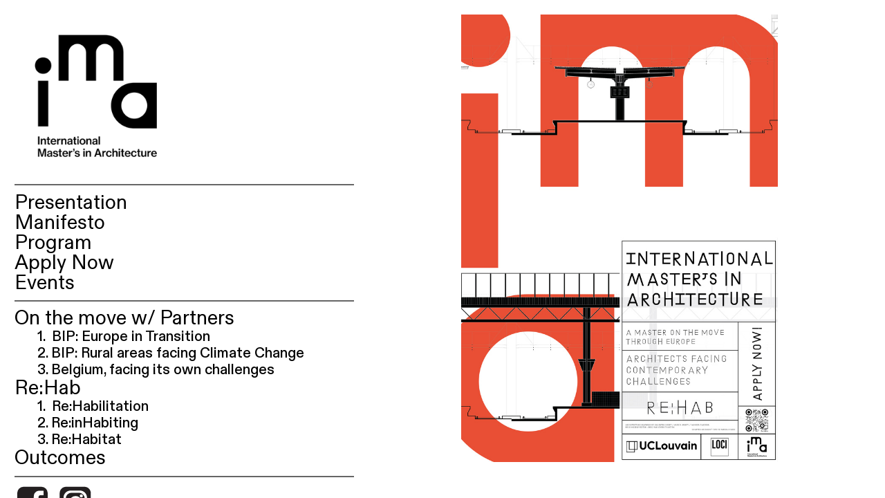

--- FILE ---
content_type: text/html; charset=UTF-8
request_url: https://loci-ima.com/
body_size: 25016
content:
<!DOCTYPE html>
<!-- 

        Running on cargo.site

-->
<html lang="en" data-predefined-style="true" data-css-presets="true" data-css-preset data-typography-preset>
	<head>
<script>
				var __cargo_context__ = 'live';
				var __cargo_js_ver__ = 'c=3521555348';
				var __cargo_maint__ = false;
				
				
			</script>
					<meta http-equiv="X-UA-Compatible" content="IE=edge,chrome=1">
		<meta http-equiv="Content-Type" content="text/html; charset=utf-8">
		<meta name="viewport" content="initial-scale=1.0, maximum-scale=1.0, user-scalable=no">
		
			<meta name="robots" content="index,follow">
		<title>International Master of Architecture</title>
		<meta name="description" content="Cargo">
		
		<link rel="preconnect" href="https://static.cargo.site" crossorigin>
		<link rel="preconnect" href="https://freight.cargo.site" crossorigin>
				<link rel="preconnect" href="https://type.cargo.site" crossorigin>

		<!--<link rel="preload" href="https://static.cargo.site/assets/social/IconFont-Regular-0.9.3.woff2" as="font" type="font/woff" crossorigin>-->

		

		<link href="https://freight.cargo.site/t/original/i/34fd5c37462fa85b0ee8a50b5092f1d1adda22064955a6f12809a977d366fb5d/IMA_LOGO.ico" rel="shortcut icon">
		<link href="https://loci-ima.com/rss" rel="alternate" type="application/rss+xml" title="International Master of Architecture feed">

		<link href="https://loci-ima.com/stylesheet?c=3521555348&1656408494" id="member_stylesheet" rel="stylesheet" type="text/css" />
<style id="">@font-face{font-family:Icons;src:url(https://static.cargo.site/assets/social/IconFont-Regular-0.9.3.woff2);unicode-range:U+E000-E15C,U+F0000,U+FE0E}@font-face{font-family:Icons;src:url(https://static.cargo.site/assets/social/IconFont-Regular-0.9.3.woff2);font-weight:240;unicode-range:U+E000-E15C,U+F0000,U+FE0E}@font-face{font-family:Icons;src:url(https://static.cargo.site/assets/social/IconFont-Regular-0.9.3.woff2);unicode-range:U+E000-E15C,U+F0000,U+FE0E;font-weight:400}@font-face{font-family:Icons;src:url(https://static.cargo.site/assets/social/IconFont-Regular-0.9.3.woff2);unicode-range:U+E000-E15C,U+F0000,U+FE0E;font-weight:600}@font-face{font-family:Icons;src:url(https://static.cargo.site/assets/social/IconFont-Regular-0.9.3.woff2);unicode-range:U+E000-E15C,U+F0000,U+FE0E;font-weight:800}@font-face{font-family:Icons;src:url(https://static.cargo.site/assets/social/IconFont-Regular-0.9.3.woff2);unicode-range:U+E000-E15C,U+F0000,U+FE0E;font-style:italic}@font-face{font-family:Icons;src:url(https://static.cargo.site/assets/social/IconFont-Regular-0.9.3.woff2);unicode-range:U+E000-E15C,U+F0000,U+FE0E;font-weight:200;font-style:italic}@font-face{font-family:Icons;src:url(https://static.cargo.site/assets/social/IconFont-Regular-0.9.3.woff2);unicode-range:U+E000-E15C,U+F0000,U+FE0E;font-weight:400;font-style:italic}@font-face{font-family:Icons;src:url(https://static.cargo.site/assets/social/IconFont-Regular-0.9.3.woff2);unicode-range:U+E000-E15C,U+F0000,U+FE0E;font-weight:600;font-style:italic}@font-face{font-family:Icons;src:url(https://static.cargo.site/assets/social/IconFont-Regular-0.9.3.woff2);unicode-range:U+E000-E15C,U+F0000,U+FE0E;font-weight:800;font-style:italic}body.iconfont-loading,body.iconfont-loading *{color:transparent!important}body{-moz-osx-font-smoothing:grayscale;-webkit-font-smoothing:antialiased;-webkit-text-size-adjust:none}body.no-scroll{overflow:hidden}/*!
 * Content
 */.page{word-wrap:break-word}:focus{outline:0}.pointer-events-none{pointer-events:none}.pointer-events-auto{pointer-events:auto}.pointer-events-none .page_content .audio-player,.pointer-events-none .page_content .shop_product,.pointer-events-none .page_content a,.pointer-events-none .page_content audio,.pointer-events-none .page_content button,.pointer-events-none .page_content details,.pointer-events-none .page_content iframe,.pointer-events-none .page_content img,.pointer-events-none .page_content input,.pointer-events-none .page_content video{pointer-events:auto}.pointer-events-none .page_content *>a,.pointer-events-none .page_content>a{position:relative}s *{text-transform:inherit}#toolset{position:fixed;bottom:10px;right:10px;z-index:8}.mobile #toolset,.template_site_inframe #toolset{display:none}#toolset a{display:block;height:24px;width:24px;margin:0;padding:0;text-decoration:none;background:rgba(0,0,0,.2)}#toolset a:hover{background:rgba(0,0,0,.8)}[data-adminview] #toolset a,[data-adminview] #toolset_admin a{background:rgba(0,0,0,.04);pointer-events:none;cursor:default}#toolset_admin a:active{background:rgba(0,0,0,.7)}#toolset_admin a svg>*{transform:scale(1.1) translate(0,-.5px);transform-origin:50% 50%}#toolset_admin a svg{pointer-events:none;width:100%!important;height:auto!important}#following-container{overflow:auto;-webkit-overflow-scrolling:touch}#following-container iframe{height:100%;width:100%;position:absolute;top:0;left:0;right:0;bottom:0}:root{--following-width:-400px;--following-animation-duration:450ms}@keyframes following-open{0%{transform:translateX(0)}100%{transform:translateX(var(--following-width))}}@keyframes following-open-inverse{0%{transform:translateX(0)}100%{transform:translateX(calc(-1 * var(--following-width)))}}@keyframes following-close{0%{transform:translateX(var(--following-width))}100%{transform:translateX(0)}}@keyframes following-close-inverse{0%{transform:translateX(calc(-1 * var(--following-width)))}100%{transform:translateX(0)}}body.animate-left{animation:following-open var(--following-animation-duration);animation-fill-mode:both;animation-timing-function:cubic-bezier(.24,1,.29,1)}#following-container.animate-left{animation:following-close-inverse var(--following-animation-duration);animation-fill-mode:both;animation-timing-function:cubic-bezier(.24,1,.29,1)}#following-container.animate-left #following-frame{animation:following-close var(--following-animation-duration);animation-fill-mode:both;animation-timing-function:cubic-bezier(.24,1,.29,1)}body.animate-right{animation:following-close var(--following-animation-duration);animation-fill-mode:both;animation-timing-function:cubic-bezier(.24,1,.29,1)}#following-container.animate-right{animation:following-open-inverse var(--following-animation-duration);animation-fill-mode:both;animation-timing-function:cubic-bezier(.24,1,.29,1)}#following-container.animate-right #following-frame{animation:following-open var(--following-animation-duration);animation-fill-mode:both;animation-timing-function:cubic-bezier(.24,1,.29,1)}.slick-slider{position:relative;display:block;-moz-box-sizing:border-box;box-sizing:border-box;-webkit-user-select:none;-moz-user-select:none;-ms-user-select:none;user-select:none;-webkit-touch-callout:none;-khtml-user-select:none;-ms-touch-action:pan-y;touch-action:pan-y;-webkit-tap-highlight-color:transparent}.slick-list{position:relative;display:block;overflow:hidden;margin:0;padding:0}.slick-list:focus{outline:0}.slick-list.dragging{cursor:pointer;cursor:hand}.slick-slider .slick-list,.slick-slider .slick-track{transform:translate3d(0,0,0);will-change:transform}.slick-track{position:relative;top:0;left:0;display:block}.slick-track:after,.slick-track:before{display:table;content:'';width:1px;height:1px;margin-top:-1px;margin-left:-1px}.slick-track:after{clear:both}.slick-loading .slick-track{visibility:hidden}.slick-slide{display:none;float:left;height:100%;min-height:1px}[dir=rtl] .slick-slide{float:right}.content .slick-slide img{display:inline-block}.content .slick-slide img:not(.image-zoom){cursor:pointer}.content .scrub .slick-list,.content .scrub .slick-slide img:not(.image-zoom){cursor:ew-resize}body.slideshow-scrub-dragging *{cursor:ew-resize!important}.content .slick-slide img:not([src]),.content .slick-slide img[src='']{width:100%;height:auto}.slick-slide.slick-loading img{display:none}.slick-slide.dragging img{pointer-events:none}.slick-initialized .slick-slide{display:block}.slick-loading .slick-slide{visibility:hidden}.slick-vertical .slick-slide{display:block;height:auto;border:1px solid transparent}.slick-arrow.slick-hidden{display:none}.slick-arrow{position:absolute;z-index:9;width:0;top:0;height:100%;cursor:pointer;will-change:opacity;-webkit-transition:opacity 333ms cubic-bezier(.4,0,.22,1);transition:opacity 333ms cubic-bezier(.4,0,.22,1)}.slick-arrow.hidden{opacity:0}.slick-arrow svg{position:absolute;width:36px;height:36px;top:0;left:0;right:0;bottom:0;margin:auto;transform:translate(.25px,.25px)}.slick-arrow svg.right-arrow{transform:translate(.25px,.25px) scaleX(-1)}.slick-arrow svg:active{opacity:.75}.slick-arrow svg .arrow-shape{fill:none!important;stroke:#fff;stroke-linecap:square}.slick-arrow svg .arrow-outline{fill:none!important;stroke-width:2.5px;stroke:rgba(0,0,0,.6);stroke-linecap:square}.slick-arrow.slick-next{right:0;text-align:right}.slick-next svg,.wallpaper-navigation .slick-next svg{margin-right:10px}.mobile .slick-next svg{margin-right:10px}.slick-arrow.slick-prev{text-align:left}.slick-prev svg,.wallpaper-navigation .slick-prev svg{margin-left:10px}.mobile .slick-prev svg{margin-left:10px}.loading_animation{display:none;vertical-align:middle;z-index:15;line-height:0;pointer-events:none;border-radius:100%}.loading_animation.hidden{display:none}.loading_animation.pulsing{opacity:0;display:inline-block;animation-delay:.1s;-webkit-animation-delay:.1s;-moz-animation-delay:.1s;animation-duration:12s;animation-iteration-count:infinite;animation:fade-pulse-in .5s ease-in-out;-moz-animation:fade-pulse-in .5s ease-in-out;-webkit-animation:fade-pulse-in .5s ease-in-out;-webkit-animation-fill-mode:forwards;-moz-animation-fill-mode:forwards;animation-fill-mode:forwards}.loading_animation.pulsing.no-delay{animation-delay:0s;-webkit-animation-delay:0s;-moz-animation-delay:0s}.loading_animation div{border-radius:100%}.loading_animation div svg{max-width:100%;height:auto}.loading_animation div,.loading_animation div svg{width:20px;height:20px}.loading_animation.full-width svg{width:100%;height:auto}.loading_animation.full-width.big svg{width:100px;height:100px}.loading_animation div svg>*{fill:#ccc}.loading_animation div{-webkit-animation:spin-loading 12s ease-out;-webkit-animation-iteration-count:infinite;-moz-animation:spin-loading 12s ease-out;-moz-animation-iteration-count:infinite;animation:spin-loading 12s ease-out;animation-iteration-count:infinite}.loading_animation.hidden{display:none}[data-backdrop] .loading_animation{position:absolute;top:15px;left:15px;z-index:99}.loading_animation.position-absolute.middle{top:calc(50% - 10px);left:calc(50% - 10px)}.loading_animation.position-absolute.topleft{top:0;left:0}.loading_animation.position-absolute.middleright{top:calc(50% - 10px);right:1rem}.loading_animation.position-absolute.middleleft{top:calc(50% - 10px);left:1rem}.loading_animation.gray div svg>*{fill:#999}.loading_animation.gray-dark div svg>*{fill:#666}.loading_animation.gray-darker div svg>*{fill:#555}.loading_animation.gray-light div svg>*{fill:#ccc}.loading_animation.white div svg>*{fill:rgba(255,255,255,.85)}.loading_animation.blue div svg>*{fill:#698fff}.loading_animation.inline{display:inline-block;margin-bottom:.5ex}.loading_animation.inline.left{margin-right:.5ex}@-webkit-keyframes fade-pulse-in{0%{opacity:0}50%{opacity:.5}100%{opacity:1}}@-moz-keyframes fade-pulse-in{0%{opacity:0}50%{opacity:.5}100%{opacity:1}}@keyframes fade-pulse-in{0%{opacity:0}50%{opacity:.5}100%{opacity:1}}@-webkit-keyframes pulsate{0%{opacity:1}50%{opacity:0}100%{opacity:1}}@-moz-keyframes pulsate{0%{opacity:1}50%{opacity:0}100%{opacity:1}}@keyframes pulsate{0%{opacity:1}50%{opacity:0}100%{opacity:1}}@-webkit-keyframes spin-loading{0%{transform:rotate(0)}9%{transform:rotate(1050deg)}18%{transform:rotate(-1090deg)}20%{transform:rotate(-1080deg)}23%{transform:rotate(-1080deg)}28%{transform:rotate(-1095deg)}29%{transform:rotate(-1065deg)}34%{transform:rotate(-1080deg)}35%{transform:rotate(-1050deg)}40%{transform:rotate(-1065deg)}41%{transform:rotate(-1035deg)}44%{transform:rotate(-1035deg)}47%{transform:rotate(-2160deg)}50%{transform:rotate(-2160deg)}56%{transform:rotate(45deg)}60%{transform:rotate(45deg)}80%{transform:rotate(6120deg)}100%{transform:rotate(0)}}@keyframes spin-loading{0%{transform:rotate(0)}9%{transform:rotate(1050deg)}18%{transform:rotate(-1090deg)}20%{transform:rotate(-1080deg)}23%{transform:rotate(-1080deg)}28%{transform:rotate(-1095deg)}29%{transform:rotate(-1065deg)}34%{transform:rotate(-1080deg)}35%{transform:rotate(-1050deg)}40%{transform:rotate(-1065deg)}41%{transform:rotate(-1035deg)}44%{transform:rotate(-1035deg)}47%{transform:rotate(-2160deg)}50%{transform:rotate(-2160deg)}56%{transform:rotate(45deg)}60%{transform:rotate(45deg)}80%{transform:rotate(6120deg)}100%{transform:rotate(0)}}[grid-row]{align-items:flex-start;box-sizing:border-box;display:-webkit-box;display:-webkit-flex;display:-ms-flexbox;display:flex;-webkit-flex-wrap:wrap;-ms-flex-wrap:wrap;flex-wrap:wrap}[grid-col]{box-sizing:border-box}[grid-row] [grid-col].empty:after{content:"\0000A0";cursor:text}body.mobile[data-adminview=content-editproject] [grid-row] [grid-col].empty:after{display:none}[grid-col=auto]{-webkit-box-flex:1;-webkit-flex:1;-ms-flex:1;flex:1}[grid-col=x12]{width:100%}[grid-col=x11]{width:50%}[grid-col=x10]{width:33.33%}[grid-col=x9]{width:25%}[grid-col=x8]{width:20%}[grid-col=x7]{width:16.666666667%}[grid-col=x6]{width:14.285714286%}[grid-col=x5]{width:12.5%}[grid-col=x4]{width:11.111111111%}[grid-col=x3]{width:10%}[grid-col=x2]{width:9.090909091%}[grid-col=x1]{width:8.333333333%}[grid-col="1"]{width:8.33333%}[grid-col="2"]{width:16.66667%}[grid-col="3"]{width:25%}[grid-col="4"]{width:33.33333%}[grid-col="5"]{width:41.66667%}[grid-col="6"]{width:50%}[grid-col="7"]{width:58.33333%}[grid-col="8"]{width:66.66667%}[grid-col="9"]{width:75%}[grid-col="10"]{width:83.33333%}[grid-col="11"]{width:91.66667%}[grid-col="12"]{width:100%}body.mobile [grid-responsive] [grid-col]{width:100%;-webkit-box-flex:none;-webkit-flex:none;-ms-flex:none;flex:none}[data-ce-host=true][contenteditable=true] [grid-pad]{pointer-events:none}[data-ce-host=true][contenteditable=true] [grid-pad]>*{pointer-events:auto}[grid-pad="0"]{padding:0}[grid-pad="0.25"]{padding:.125rem}[grid-pad="0.5"]{padding:.25rem}[grid-pad="0.75"]{padding:.375rem}[grid-pad="1"]{padding:.5rem}[grid-pad="1.25"]{padding:.625rem}[grid-pad="1.5"]{padding:.75rem}[grid-pad="1.75"]{padding:.875rem}[grid-pad="2"]{padding:1rem}[grid-pad="2.5"]{padding:1.25rem}[grid-pad="3"]{padding:1.5rem}[grid-pad="3.5"]{padding:1.75rem}[grid-pad="4"]{padding:2rem}[grid-pad="5"]{padding:2.5rem}[grid-pad="6"]{padding:3rem}[grid-pad="7"]{padding:3.5rem}[grid-pad="8"]{padding:4rem}[grid-pad="9"]{padding:4.5rem}[grid-pad="10"]{padding:5rem}[grid-gutter="0"]{margin:0}[grid-gutter="0.5"]{margin:-.25rem}[grid-gutter="1"]{margin:-.5rem}[grid-gutter="1.5"]{margin:-.75rem}[grid-gutter="2"]{margin:-1rem}[grid-gutter="2.5"]{margin:-1.25rem}[grid-gutter="3"]{margin:-1.5rem}[grid-gutter="3.5"]{margin:-1.75rem}[grid-gutter="4"]{margin:-2rem}[grid-gutter="5"]{margin:-2.5rem}[grid-gutter="6"]{margin:-3rem}[grid-gutter="7"]{margin:-3.5rem}[grid-gutter="8"]{margin:-4rem}[grid-gutter="10"]{margin:-5rem}[grid-gutter="12"]{margin:-6rem}[grid-gutter="14"]{margin:-7rem}[grid-gutter="16"]{margin:-8rem}[grid-gutter="18"]{margin:-9rem}[grid-gutter="20"]{margin:-10rem}small{max-width:100%;text-decoration:inherit}img:not([src]),img[src='']{outline:1px solid rgba(177,177,177,.4);outline-offset:-1px;content:url([data-uri])}img.image-zoom{cursor:-webkit-zoom-in;cursor:-moz-zoom-in;cursor:zoom-in}#imprimatur{color:#333;font-size:10px;font-family:-apple-system,BlinkMacSystemFont,"Segoe UI",Roboto,Oxygen,Ubuntu,Cantarell,"Open Sans","Helvetica Neue",sans-serif,"Sans Serif",Icons;/*!System*/position:fixed;opacity:.3;right:-28px;bottom:160px;transform:rotate(270deg);-ms-transform:rotate(270deg);-webkit-transform:rotate(270deg);z-index:8;text-transform:uppercase;color:#999;opacity:.5;padding-bottom:2px;text-decoration:none}.mobile #imprimatur{display:none}bodycopy cargo-link a{font-family:-apple-system,BlinkMacSystemFont,"Segoe UI",Roboto,Oxygen,Ubuntu,Cantarell,"Open Sans","Helvetica Neue",sans-serif,"Sans Serif",Icons;/*!System*/font-size:12px;font-style:normal;font-weight:400;transform:rotate(270deg);text-decoration:none;position:fixed!important;right:-27px;bottom:100px;text-decoration:none;letter-spacing:normal;background:0 0;border:0;border-bottom:0;outline:0}/*! PhotoSwipe Default UI CSS by Dmitry Semenov | photoswipe.com | MIT license */.pswp--has_mouse .pswp__button--arrow--left,.pswp--has_mouse .pswp__button--arrow--right,.pswp__ui{visibility:visible}.pswp--minimal--dark .pswp__top-bar,.pswp__button{background:0 0}.pswp,.pswp__bg,.pswp__container,.pswp__img--placeholder,.pswp__zoom-wrap,.quick-view-navigation{-webkit-backface-visibility:hidden}.pswp__button{cursor:pointer;opacity:1;-webkit-appearance:none;transition:opacity .2s;-webkit-box-shadow:none;box-shadow:none}.pswp__button-close>svg{top:10px;right:10px;margin-left:auto}.pswp--touch .quick-view-navigation{display:none}.pswp__ui{-webkit-font-smoothing:auto;opacity:1;z-index:1550}.quick-view-navigation{will-change:opacity;-webkit-transition:opacity 333ms cubic-bezier(.4,0,.22,1);transition:opacity 333ms cubic-bezier(.4,0,.22,1)}.quick-view-navigation .pswp__group .pswp__button{pointer-events:auto}.pswp__button>svg{position:absolute;width:36px;height:36px}.quick-view-navigation .pswp__group:active svg{opacity:.75}.pswp__button svg .shape-shape{fill:#fff}.pswp__button svg .shape-outline{fill:#000}.pswp__button-prev>svg{top:0;bottom:0;left:10px;margin:auto}.pswp__button-next>svg{top:0;bottom:0;right:10px;margin:auto}.quick-view-navigation .pswp__group .pswp__button-prev{position:absolute;left:0;top:0;width:0;height:100%}.quick-view-navigation .pswp__group .pswp__button-next{position:absolute;right:0;top:0;width:0;height:100%}.quick-view-navigation .close-button,.quick-view-navigation .left-arrow,.quick-view-navigation .right-arrow{transform:translate(.25px,.25px)}.quick-view-navigation .right-arrow{transform:translate(.25px,.25px) scaleX(-1)}.pswp__button svg .shape-outline{fill:transparent!important;stroke:#000;stroke-width:2.5px;stroke-linecap:square}.pswp__button svg .shape-shape{fill:transparent!important;stroke:#fff;stroke-width:1.5px;stroke-linecap:square}.pswp__bg,.pswp__scroll-wrap,.pswp__zoom-wrap{width:100%;position:absolute}.quick-view-navigation .pswp__group .pswp__button-close{margin:0}.pswp__container,.pswp__item,.pswp__zoom-wrap{right:0;bottom:0;top:0;position:absolute;left:0}.pswp__ui--hidden .pswp__button{opacity:.001}.pswp__ui--hidden .pswp__button,.pswp__ui--hidden .pswp__button *{pointer-events:none}.pswp .pswp__ui.pswp__ui--displaynone{display:none}.pswp__element--disabled{display:none!important}/*! PhotoSwipe main CSS by Dmitry Semenov | photoswipe.com | MIT license */.pswp{position:fixed;display:none;height:100%;width:100%;top:0;left:0;right:0;bottom:0;margin:auto;-ms-touch-action:none;touch-action:none;z-index:9999999;-webkit-text-size-adjust:100%;line-height:initial;letter-spacing:initial;outline:0}.pswp img{max-width:none}.pswp--zoom-disabled .pswp__img{cursor:default!important}.pswp--animate_opacity{opacity:.001;will-change:opacity;-webkit-transition:opacity 333ms cubic-bezier(.4,0,.22,1);transition:opacity 333ms cubic-bezier(.4,0,.22,1)}.pswp--open{display:block}.pswp--zoom-allowed .pswp__img{cursor:-webkit-zoom-in;cursor:-moz-zoom-in;cursor:zoom-in}.pswp--zoomed-in .pswp__img{cursor:-webkit-grab;cursor:-moz-grab;cursor:grab}.pswp--dragging .pswp__img{cursor:-webkit-grabbing;cursor:-moz-grabbing;cursor:grabbing}.pswp__bg{left:0;top:0;height:100%;opacity:0;transform:translateZ(0);will-change:opacity}.pswp__scroll-wrap{left:0;top:0;height:100%}.pswp__container,.pswp__zoom-wrap{-ms-touch-action:none;touch-action:none}.pswp__container,.pswp__img{-webkit-user-select:none;-moz-user-select:none;-ms-user-select:none;user-select:none;-webkit-tap-highlight-color:transparent;-webkit-touch-callout:none}.pswp__zoom-wrap{-webkit-transform-origin:left top;-ms-transform-origin:left top;transform-origin:left top;-webkit-transition:-webkit-transform 222ms cubic-bezier(.4,0,.22,1);transition:transform 222ms cubic-bezier(.4,0,.22,1)}.pswp__bg{-webkit-transition:opacity 222ms cubic-bezier(.4,0,.22,1);transition:opacity 222ms cubic-bezier(.4,0,.22,1)}.pswp--animated-in .pswp__bg,.pswp--animated-in .pswp__zoom-wrap{-webkit-transition:none;transition:none}.pswp--hide-overflow .pswp__scroll-wrap,.pswp--hide-overflow.pswp{overflow:hidden}.pswp__img{position:absolute;width:auto;height:auto;top:0;left:0}.pswp__img--placeholder--blank{background:#222}.pswp--ie .pswp__img{width:100%!important;height:auto!important;left:0;top:0}.pswp__ui--idle{opacity:0}.pswp__error-msg{position:absolute;left:0;top:50%;width:100%;text-align:center;font-size:14px;line-height:16px;margin-top:-8px;color:#ccc}.pswp__error-msg a{color:#ccc;text-decoration:underline}.pswp__error-msg{font-family:-apple-system,BlinkMacSystemFont,"Segoe UI",Roboto,Oxygen,Ubuntu,Cantarell,"Open Sans","Helvetica Neue",sans-serif}.quick-view.mouse-down .iframe-item{pointer-events:none!important}.quick-view-caption-positioner{pointer-events:none;width:100%;height:100%}.quick-view-caption-wrapper{margin:auto;position:absolute;bottom:0;left:0;right:0}.quick-view-horizontal-align-left .quick-view-caption-wrapper{margin-left:0}.quick-view-horizontal-align-right .quick-view-caption-wrapper{margin-right:0}[data-quick-view-caption]{transition:.1s opacity ease-in-out;position:absolute;bottom:0;left:0;right:0}.quick-view-horizontal-align-left [data-quick-view-caption]{text-align:left}.quick-view-horizontal-align-right [data-quick-view-caption]{text-align:right}.quick-view-caption{transition:.1s opacity ease-in-out}.quick-view-caption>*{display:inline-block}.quick-view-caption *{pointer-events:auto}.quick-view-caption.hidden{opacity:0}.shop_product .dropdown_wrapper{flex:0 0 100%;position:relative}.shop_product select{appearance:none;-moz-appearance:none;-webkit-appearance:none;outline:0;-webkit-font-smoothing:antialiased;-moz-osx-font-smoothing:grayscale;cursor:pointer;border-radius:0;white-space:nowrap;overflow:hidden!important;text-overflow:ellipsis}.shop_product select.dropdown::-ms-expand{display:none}.shop_product a{cursor:pointer;border-bottom:none;text-decoration:none}.shop_product a.out-of-stock{pointer-events:none}body.audio-player-dragging *{cursor:ew-resize!important}.audio-player{display:inline-flex;flex:1 0 calc(100% - 2px);width:calc(100% - 2px)}.audio-player .button{height:100%;flex:0 0 3.3rem;display:flex}.audio-player .separator{left:3.3rem;height:100%}.audio-player .buffer{width:0%;height:100%;transition:left .3s linear,width .3s linear}.audio-player.seeking .buffer{transition:left 0s,width 0s}.audio-player.seeking{user-select:none;-webkit-user-select:none;cursor:ew-resize}.audio-player.seeking *{user-select:none;-webkit-user-select:none;cursor:ew-resize}.audio-player .bar{overflow:hidden;display:flex;justify-content:space-between;align-content:center;flex-grow:1}.audio-player .progress{width:0%;height:100%;transition:width .3s linear}.audio-player.seeking .progress{transition:width 0s}.audio-player .pause,.audio-player .play{cursor:pointer;height:100%}.audio-player .note-icon{margin:auto 0;order:2;flex:0 1 auto}.audio-player .title{white-space:nowrap;overflow:hidden;text-overflow:ellipsis;pointer-events:none;user-select:none;padding:.5rem 0 .5rem 1rem;margin:auto auto auto 0;flex:0 3 auto;min-width:0;width:100%}.audio-player .total-time{flex:0 1 auto;margin:auto 0}.audio-player .current-time,.audio-player .play-text{flex:0 1 auto;margin:auto 0}.audio-player .stream-anim{user-select:none;margin:auto auto auto 0}.audio-player .stream-anim span{display:inline-block}.audio-player .buffer,.audio-player .current-time,.audio-player .note-svg,.audio-player .play-text,.audio-player .separator,.audio-player .total-time{user-select:none;pointer-events:none}.audio-player .buffer,.audio-player .play-text,.audio-player .progress{position:absolute}.audio-player,.audio-player .bar,.audio-player .button,.audio-player .current-time,.audio-player .note-icon,.audio-player .pause,.audio-player .play,.audio-player .total-time{position:relative}body.mobile .audio-player,body.mobile .audio-player *{-webkit-touch-callout:none}#standalone-admin-frame{border:0;width:400px;position:absolute;right:0;top:0;height:100vh;z-index:99}body[standalone-admin=true] #standalone-admin-frame{transform:translate(0,0)}body[standalone-admin=true] .main_container{width:calc(100% - 400px)}body[standalone-admin=false] #standalone-admin-frame{transform:translate(100%,0)}body[standalone-admin=false] .main_container{width:100%}.toggle_standaloneAdmin{position:fixed;top:0;right:400px;height:40px;width:40px;z-index:999;cursor:pointer;background-color:rgba(0,0,0,.4)}.toggle_standaloneAdmin:active{opacity:.7}body[standalone-admin=false] .toggle_standaloneAdmin{right:0}.toggle_standaloneAdmin *{color:#fff;fill:#fff}.toggle_standaloneAdmin svg{padding:6px;width:100%;height:100%;opacity:.85}body[standalone-admin=false] .toggle_standaloneAdmin #close,body[standalone-admin=true] .toggle_standaloneAdmin #backdropsettings{display:none}.toggle_standaloneAdmin>div{width:100%;height:100%}#admin_toggle_button{position:fixed;top:50%;transform:translate(0,-50%);right:400px;height:36px;width:12px;z-index:999;cursor:pointer;background-color:rgba(0,0,0,.09);padding-left:2px;margin-right:5px}#admin_toggle_button .bar{content:'';background:rgba(0,0,0,.09);position:fixed;width:5px;bottom:0;top:0;z-index:10}#admin_toggle_button:active{background:rgba(0,0,0,.065)}#admin_toggle_button *{color:#fff;fill:#fff}#admin_toggle_button svg{padding:0;width:16px;height:36px;margin-left:1px;opacity:1}#admin_toggle_button svg *{fill:#fff;opacity:1}#admin_toggle_button[data-state=closed] .toggle_admin_close{display:none}#admin_toggle_button[data-state=closed],#admin_toggle_button[data-state=closed] .toggle_admin_open{width:20px;cursor:pointer;margin:0}#admin_toggle_button[data-state=closed] svg{margin-left:2px}#admin_toggle_button[data-state=open] .toggle_admin_open{display:none}select,select *{text-rendering:auto!important}b b{font-weight:inherit}*{-webkit-box-sizing:border-box;-moz-box-sizing:border-box;box-sizing:border-box}customhtml>*{position:relative;z-index:10}body,html{min-height:100vh;margin:0;padding:0}html{touch-action:manipulation;position:relative;background-color:#fff}.main_container{min-height:100vh;width:100%;overflow:hidden}.container{display:-webkit-box;display:-webkit-flex;display:-moz-box;display:-ms-flexbox;display:flex;-webkit-flex-wrap:wrap;-moz-flex-wrap:wrap;-ms-flex-wrap:wrap;flex-wrap:wrap;max-width:100%;width:100%;overflow:visible}.container{align-items:flex-start;-webkit-align-items:flex-start}.page{z-index:2}.page ul li>text-limit{display:block}.content,.content_container,.pinned{-webkit-flex:1 0 auto;-moz-flex:1 0 auto;-ms-flex:1 0 auto;flex:1 0 auto;max-width:100%}.content_container{width:100%}.content_container.full_height{min-height:100vh}.page_background{position:absolute;top:0;left:0;width:100%;height:100%}.page_container{position:relative;overflow:visible;width:100%}.backdrop{position:absolute;top:0;z-index:1;width:100%;height:100%;max-height:100vh}.backdrop>div{position:absolute;top:0;left:0;width:100%;height:100%;-webkit-backface-visibility:hidden;backface-visibility:hidden;transform:translate3d(0,0,0);contain:strict}[data-backdrop].backdrop>div[data-overflowing]{max-height:100vh;position:absolute;top:0;left:0}body.mobile [split-responsive]{display:flex;flex-direction:column}body.mobile [split-responsive] .container{width:100%;order:2}body.mobile [split-responsive] .backdrop{position:relative;height:50vh;width:100%;order:1}body.mobile [split-responsive] [data-auxiliary].backdrop{position:absolute;height:50vh;width:100%;order:1}.page{position:relative;z-index:2}img[data-align=left]{float:left}img[data-align=right]{float:right}[data-rotation]{transform-origin:center center}.content .page_content:not([contenteditable=true]) [data-draggable]{pointer-events:auto!important;backface-visibility:hidden}.preserve-3d{-moz-transform-style:preserve-3d;transform-style:preserve-3d}.content .page_content:not([contenteditable=true]) [data-draggable] iframe{pointer-events:none!important}.dragging-active iframe{pointer-events:none!important}.content .page_content:not([contenteditable=true]) [data-draggable]:active{opacity:1}.content .scroll-transition-fade{transition:transform 1s ease-in-out,opacity .8s ease-in-out}.content .scroll-transition-fade.below-viewport{opacity:0;transform:translateY(40px)}.mobile.full_width .page_container:not([split-layout]) .container_width{width:100%}[data-view=pinned_bottom] .bottom_pin_invisibility{visibility:hidden}.pinned{position:relative;width:100%}.pinned .page_container.accommodate:not(.fixed):not(.overlay){z-index:2}.pinned .page_container.overlay{position:absolute;z-index:4}.pinned .page_container.overlay.fixed{position:fixed}.pinned .page_container.overlay.fixed .page{max-height:100vh;-webkit-overflow-scrolling:touch}.pinned .page_container.overlay.fixed .page.allow-scroll{overflow-y:auto;overflow-x:hidden}.pinned .page_container.overlay.fixed .page.allow-scroll{align-items:flex-start;-webkit-align-items:flex-start}.pinned .page_container .page.allow-scroll::-webkit-scrollbar{width:0;background:0 0;display:none}.pinned.pinned_top .page_container.overlay{left:0;top:0}.pinned.pinned_bottom .page_container.overlay{left:0;bottom:0}div[data-container=set]:empty{margin-top:1px}.thumbnails{position:relative;z-index:1}[thumbnails=grid]{align-items:baseline}[thumbnails=justify] .thumbnail{box-sizing:content-box}[thumbnails][data-padding-zero] .thumbnail{margin-bottom:-1px}[thumbnails=montessori] .thumbnail{pointer-events:auto;position:absolute}[thumbnails] .thumbnail>a{display:block;text-decoration:none}[thumbnails=montessori]{height:0}[thumbnails][data-resizing],[thumbnails][data-resizing] *{cursor:nwse-resize}[thumbnails] .thumbnail .resize-handle{cursor:nwse-resize;width:26px;height:26px;padding:5px;position:absolute;opacity:.75;right:-1px;bottom:-1px;z-index:100}[thumbnails][data-resizing] .resize-handle{display:none}[thumbnails] .thumbnail .resize-handle svg{position:absolute;top:0;left:0}[thumbnails] .thumbnail .resize-handle:hover{opacity:1}[data-can-move].thumbnail .resize-handle svg .resize_path_outline{fill:#fff}[data-can-move].thumbnail .resize-handle svg .resize_path{fill:#000}[thumbnails=montessori] .thumbnail_sizer{height:0;width:100%;position:relative;padding-bottom:100%;pointer-events:none}[thumbnails] .thumbnail img{display:block;min-height:3px;margin-bottom:0}[thumbnails] .thumbnail img:not([src]),img[src=""]{margin:0!important;width:100%;min-height:3px;height:100%!important;position:absolute}[aspect-ratio="1x1"].thumb_image{height:0;padding-bottom:100%;overflow:hidden}[aspect-ratio="4x3"].thumb_image{height:0;padding-bottom:75%;overflow:hidden}[aspect-ratio="16x9"].thumb_image{height:0;padding-bottom:56.25%;overflow:hidden}[thumbnails] .thumb_image{width:100%;position:relative}[thumbnails][thumbnail-vertical-align=top]{align-items:flex-start}[thumbnails][thumbnail-vertical-align=middle]{align-items:center}[thumbnails][thumbnail-vertical-align=bottom]{align-items:baseline}[thumbnails][thumbnail-horizontal-align=left]{justify-content:flex-start}[thumbnails][thumbnail-horizontal-align=middle]{justify-content:center}[thumbnails][thumbnail-horizontal-align=right]{justify-content:flex-end}.thumb_image.default_image>svg{position:absolute;top:0;left:0;bottom:0;right:0;width:100%;height:100%}.thumb_image.default_image{outline:1px solid #ccc;outline-offset:-1px;position:relative}.mobile.full_width [data-view=Thumbnail] .thumbnails_width{width:100%}.content [data-draggable] a:active,.content [data-draggable] img:active{opacity:initial}.content .draggable-dragging{opacity:initial}[data-draggable].draggable_visible{visibility:visible}[data-draggable].draggable_hidden{visibility:hidden}.gallery_card [data-draggable],.marquee [data-draggable]{visibility:inherit}[data-draggable]{visibility:visible;background-color:rgba(0,0,0,.003)}#site_menu_panel_container .image-gallery:not(.initialized){height:0;padding-bottom:100%;min-height:initial}.image-gallery:not(.initialized){min-height:100vh;visibility:hidden;width:100%}.image-gallery .gallery_card img{display:block;width:100%;height:auto}.image-gallery .gallery_card{transform-origin:center}.image-gallery .gallery_card.dragging{opacity:.1;transform:initial!important}.image-gallery:not([image-gallery=slideshow]) .gallery_card iframe:only-child,.image-gallery:not([image-gallery=slideshow]) .gallery_card video:only-child{width:100%;height:100%;top:0;left:0;position:absolute}.image-gallery[image-gallery=slideshow] .gallery_card video[muted][autoplay]:not([controls]),.image-gallery[image-gallery=slideshow] .gallery_card video[muted][data-autoplay]:not([controls]){pointer-events:none}.image-gallery [image-gallery-pad="0"] video:only-child{object-fit:cover;height:calc(100% + 1px)}div.image-gallery>a,div.image-gallery>iframe,div.image-gallery>img,div.image-gallery>video{display:none}[image-gallery-row]{align-items:flex-start;box-sizing:border-box;display:-webkit-box;display:-webkit-flex;display:-ms-flexbox;display:flex;-webkit-flex-wrap:wrap;-ms-flex-wrap:wrap;flex-wrap:wrap}.image-gallery .gallery_card_image{width:100%;position:relative}[data-predefined-style=true] .image-gallery a.gallery_card{display:block;border:none}[image-gallery-col]{box-sizing:border-box}[image-gallery-col=x12]{width:100%}[image-gallery-col=x11]{width:50%}[image-gallery-col=x10]{width:33.33%}[image-gallery-col=x9]{width:25%}[image-gallery-col=x8]{width:20%}[image-gallery-col=x7]{width:16.666666667%}[image-gallery-col=x6]{width:14.285714286%}[image-gallery-col=x5]{width:12.5%}[image-gallery-col=x4]{width:11.111111111%}[image-gallery-col=x3]{width:10%}[image-gallery-col=x2]{width:9.090909091%}[image-gallery-col=x1]{width:8.333333333%}.content .page_content [image-gallery-pad].image-gallery{pointer-events:none}.content .page_content [image-gallery-pad].image-gallery .gallery_card_image>*,.content .page_content [image-gallery-pad].image-gallery .gallery_image_caption{pointer-events:auto}.content .page_content [image-gallery-pad="0"]{padding:0}.content .page_content [image-gallery-pad="0.25"]{padding:.125rem}.content .page_content [image-gallery-pad="0.5"]{padding:.25rem}.content .page_content [image-gallery-pad="0.75"]{padding:.375rem}.content .page_content [image-gallery-pad="1"]{padding:.5rem}.content .page_content [image-gallery-pad="1.25"]{padding:.625rem}.content .page_content [image-gallery-pad="1.5"]{padding:.75rem}.content .page_content [image-gallery-pad="1.75"]{padding:.875rem}.content .page_content [image-gallery-pad="2"]{padding:1rem}.content .page_content [image-gallery-pad="2.5"]{padding:1.25rem}.content .page_content [image-gallery-pad="3"]{padding:1.5rem}.content .page_content [image-gallery-pad="3.5"]{padding:1.75rem}.content .page_content [image-gallery-pad="4"]{padding:2rem}.content .page_content [image-gallery-pad="5"]{padding:2.5rem}.content .page_content [image-gallery-pad="6"]{padding:3rem}.content .page_content [image-gallery-pad="7"]{padding:3.5rem}.content .page_content [image-gallery-pad="8"]{padding:4rem}.content .page_content [image-gallery-pad="9"]{padding:4.5rem}.content .page_content [image-gallery-pad="10"]{padding:5rem}.content .page_content [image-gallery-gutter="0"]{margin:0}.content .page_content [image-gallery-gutter="0.5"]{margin:-.25rem}.content .page_content [image-gallery-gutter="1"]{margin:-.5rem}.content .page_content [image-gallery-gutter="1.5"]{margin:-.75rem}.content .page_content [image-gallery-gutter="2"]{margin:-1rem}.content .page_content [image-gallery-gutter="2.5"]{margin:-1.25rem}.content .page_content [image-gallery-gutter="3"]{margin:-1.5rem}.content .page_content [image-gallery-gutter="3.5"]{margin:-1.75rem}.content .page_content [image-gallery-gutter="4"]{margin:-2rem}.content .page_content [image-gallery-gutter="5"]{margin:-2.5rem}.content .page_content [image-gallery-gutter="6"]{margin:-3rem}.content .page_content [image-gallery-gutter="7"]{margin:-3.5rem}.content .page_content [image-gallery-gutter="8"]{margin:-4rem}.content .page_content [image-gallery-gutter="10"]{margin:-5rem}.content .page_content [image-gallery-gutter="12"]{margin:-6rem}.content .page_content [image-gallery-gutter="14"]{margin:-7rem}.content .page_content [image-gallery-gutter="16"]{margin:-8rem}.content .page_content [image-gallery-gutter="18"]{margin:-9rem}.content .page_content [image-gallery-gutter="20"]{margin:-10rem}[image-gallery=slideshow]:not(.initialized)>*{min-height:1px;opacity:0;min-width:100%}[image-gallery=slideshow][data-constrained-by=height] [image-gallery-vertical-align].slick-track{align-items:flex-start}[image-gallery=slideshow] img.image-zoom:active{opacity:initial}[image-gallery=slideshow].slick-initialized .gallery_card{pointer-events:none}[image-gallery=slideshow].slick-initialized .gallery_card.slick-current{pointer-events:auto}[image-gallery=slideshow] .gallery_card:not(.has_caption){line-height:0}.content .page_content [image-gallery=slideshow].image-gallery>*{pointer-events:auto}.content [image-gallery=slideshow].image-gallery.slick-initialized .gallery_card{overflow:hidden;margin:0;display:flex;flex-flow:row wrap;flex-shrink:0}.content [image-gallery=slideshow].image-gallery.slick-initialized .gallery_card.slick-current{overflow:visible}[image-gallery=slideshow] .gallery_image_caption{opacity:1;transition:opacity .3s;-webkit-transition:opacity .3s;width:100%;margin-left:auto;margin-right:auto;clear:both}[image-gallery-horizontal-align=left] .gallery_image_caption{text-align:left}[image-gallery-horizontal-align=middle] .gallery_image_caption{text-align:center}[image-gallery-horizontal-align=right] .gallery_image_caption{text-align:right}[image-gallery=slideshow][data-slideshow-in-transition] .gallery_image_caption{opacity:0;transition:opacity .3s;-webkit-transition:opacity .3s}[image-gallery=slideshow] .gallery_card_image{width:initial;margin:0;display:inline-block}[image-gallery=slideshow] .gallery_card img{margin:0;display:block}[image-gallery=slideshow][data-exploded]{align-items:flex-start;box-sizing:border-box;display:-webkit-box;display:-webkit-flex;display:-ms-flexbox;display:flex;-webkit-flex-wrap:wrap;-ms-flex-wrap:wrap;flex-wrap:wrap;justify-content:flex-start;align-content:flex-start}[image-gallery=slideshow][data-exploded] .gallery_card{padding:1rem;width:16.666%}[image-gallery=slideshow][data-exploded] .gallery_card_image{height:0;display:block;width:100%}[image-gallery=grid]{align-items:baseline}[image-gallery=grid] .gallery_card.has_caption .gallery_card_image{display:block}[image-gallery=grid] [image-gallery-pad="0"].gallery_card{margin-bottom:-1px}[image-gallery=grid] .gallery_card img{margin:0}[image-gallery=columns] .gallery_card img{margin:0}[image-gallery=justify]{align-items:flex-start}[image-gallery=justify] .gallery_card img{margin:0}[image-gallery=montessori][image-gallery-row]{display:block}[image-gallery=montessori] a.gallery_card,[image-gallery=montessori] div.gallery_card{position:absolute;pointer-events:auto}[image-gallery=montessori][data-can-move] .gallery_card,[image-gallery=montessori][data-can-move] .gallery_card .gallery_card_image,[image-gallery=montessori][data-can-move] .gallery_card .gallery_card_image>*{cursor:move}[image-gallery=montessori]{position:relative;height:0}[image-gallery=freeform] .gallery_card{position:relative}[image-gallery=freeform] [image-gallery-pad="0"].gallery_card{margin-bottom:-1px}[image-gallery-vertical-align]{display:flex;flex-flow:row wrap}[image-gallery-vertical-align].slick-track{display:flex;flex-flow:row nowrap}.image-gallery .slick-list{margin-bottom:-.3px}[image-gallery-vertical-align=top]{align-content:flex-start;align-items:flex-start}[image-gallery-vertical-align=middle]{align-items:center;align-content:center}[image-gallery-vertical-align=bottom]{align-content:flex-end;align-items:flex-end}[image-gallery-horizontal-align=left]{justify-content:flex-start}[image-gallery-horizontal-align=middle]{justify-content:center}[image-gallery-horizontal-align=right]{justify-content:flex-end}.image-gallery[data-resizing],.image-gallery[data-resizing] *{cursor:nwse-resize!important}.image-gallery .gallery_card .resize-handle,.image-gallery .gallery_card .resize-handle *{cursor:nwse-resize!important}.image-gallery .gallery_card .resize-handle{width:26px;height:26px;padding:5px;position:absolute;opacity:.75;right:-1px;bottom:-1px;z-index:10}.image-gallery[data-resizing] .resize-handle{display:none}.image-gallery .gallery_card .resize-handle svg{cursor:nwse-resize!important;position:absolute;top:0;left:0}.image-gallery .gallery_card .resize-handle:hover{opacity:1}[data-can-move].gallery_card .resize-handle svg .resize_path_outline{fill:#fff}[data-can-move].gallery_card .resize-handle svg .resize_path{fill:#000}[image-gallery=montessori] .thumbnail_sizer{height:0;width:100%;position:relative;padding-bottom:100%;pointer-events:none}#site_menu_button{display:block;text-decoration:none;pointer-events:auto;z-index:9;vertical-align:top;cursor:pointer;box-sizing:content-box;font-family:Icons}#site_menu_button.custom_icon{padding:0;line-height:0}#site_menu_button.custom_icon img{width:100%;height:auto}#site_menu_wrapper.disabled #site_menu_button{display:none}#site_menu_wrapper.mobile_only #site_menu_button{display:none}body.mobile #site_menu_wrapper.mobile_only:not(.disabled) #site_menu_button:not(.active){display:block}#site_menu_panel_container[data-type=cargo_menu] #site_menu_panel{display:block;position:fixed;top:0;right:0;bottom:0;left:0;z-index:10;cursor:default}.site_menu{pointer-events:auto;position:absolute;z-index:11;top:0;bottom:0;line-height:0;max-width:400px;min-width:300px;font-size:20px;text-align:left;background:rgba(20,20,20,.95);padding:20px 30px 90px 30px;overflow-y:auto;overflow-x:hidden;display:-webkit-box;display:-webkit-flex;display:-ms-flexbox;display:flex;-webkit-box-orient:vertical;-webkit-box-direction:normal;-webkit-flex-direction:column;-ms-flex-direction:column;flex-direction:column;-webkit-box-pack:start;-webkit-justify-content:flex-start;-ms-flex-pack:start;justify-content:flex-start}body.mobile #site_menu_wrapper .site_menu{-webkit-overflow-scrolling:touch;min-width:auto;max-width:100%;width:100%;padding:20px}#site_menu_wrapper[data-sitemenu-position=bottom-left] #site_menu,#site_menu_wrapper[data-sitemenu-position=top-left] #site_menu{left:0}#site_menu_wrapper[data-sitemenu-position=bottom-right] #site_menu,#site_menu_wrapper[data-sitemenu-position=top-right] #site_menu{right:0}#site_menu_wrapper[data-type=page] .site_menu{right:0;left:0;width:100%;padding:0;margin:0;background:0 0}.site_menu_wrapper.open .site_menu{display:block}.site_menu div{display:block}.site_menu a{text-decoration:none;display:inline-block;color:rgba(255,255,255,.75);max-width:100%;overflow:hidden;white-space:nowrap;text-overflow:ellipsis;line-height:1.4}.site_menu div a.active{color:rgba(255,255,255,.4)}.site_menu div.set-link>a{font-weight:700}.site_menu div.hidden{display:none}.site_menu .close{display:block;position:absolute;top:0;right:10px;font-size:60px;line-height:50px;font-weight:200;color:rgba(255,255,255,.4);cursor:pointer;user-select:none}#site_menu_panel_container .page_container{position:relative;overflow:hidden;background:0 0;z-index:2}#site_menu_panel_container .site_menu_page_wrapper{position:fixed;top:0;left:0;overflow-y:auto;-webkit-overflow-scrolling:touch;height:100%;width:100%;z-index:100}#site_menu_panel_container .site_menu_page_wrapper .backdrop{pointer-events:none}#site_menu_panel_container #site_menu_page_overlay{position:fixed;top:0;right:0;bottom:0;left:0;cursor:default;z-index:1}#shop_button{display:block;text-decoration:none;pointer-events:auto;z-index:9;vertical-align:top;cursor:pointer;box-sizing:content-box;font-family:Icons}#shop_button.custom_icon{padding:0;line-height:0}#shop_button.custom_icon img{width:100%;height:auto}#shop_button.disabled{display:none}.loading[data-loading]{display:none;position:fixed;bottom:8px;left:8px;z-index:100}.new_site_button_wrapper{font-size:1.8rem;font-weight:400;color:rgba(0,0,0,.85);font-family:-apple-system,BlinkMacSystemFont,'Segoe UI',Roboto,Oxygen,Ubuntu,Cantarell,'Open Sans','Helvetica Neue',sans-serif,'Sans Serif',Icons;font-style:normal;line-height:1.4;color:#fff;position:fixed;bottom:0;right:0;z-index:999}body.template_site #toolset{display:none!important}body.mobile .new_site_button{display:none}.new_site_button{display:flex;height:44px;cursor:pointer}.new_site_button .plus{width:44px;height:100%}.new_site_button .plus svg{width:100%;height:100%}.new_site_button .plus svg line{stroke:#000;stroke-width:2px}.new_site_button .plus:after,.new_site_button .plus:before{content:'';width:30px;height:2px}.new_site_button .text{background:#0fce83;display:none;padding:7.5px 15px 7.5px 15px;height:100%;font-size:20px;color:#222}.new_site_button:active{opacity:.8}.new_site_button.show_full .text{display:block}.new_site_button.show_full .plus{display:none}html:not(.admin-wrapper) .template_site #confirm_modal [data-progress] .progress-indicator:after{content:'Generating Site...';padding:7.5px 15px;right:-200px;color:#000}bodycopy svg.marker-overlay,bodycopy svg.marker-overlay *{transform-origin:0 0;-webkit-transform-origin:0 0;box-sizing:initial}bodycopy svg#svgroot{box-sizing:initial}bodycopy svg.marker-overlay{padding:inherit;position:absolute;left:0;top:0;width:100%;height:100%;min-height:1px;overflow:visible;pointer-events:none;z-index:999}bodycopy svg.marker-overlay *{pointer-events:initial}bodycopy svg.marker-overlay text{letter-spacing:initial}bodycopy svg.marker-overlay a{cursor:pointer}.marquee:not(.torn-down){overflow:hidden;width:100%;position:relative;padding-bottom:.25em;padding-top:.25em;margin-bottom:-.25em;margin-top:-.25em;contain:layout}.marquee .marquee_contents{will-change:transform;display:flex;flex-direction:column}.marquee[behavior][direction].torn-down{white-space:normal}.marquee[behavior=bounce] .marquee_contents{display:block;float:left;clear:both}.marquee[behavior=bounce] .marquee_inner{display:block}.marquee[behavior=bounce][direction=vertical] .marquee_contents{width:100%}.marquee[behavior=bounce][direction=diagonal] .marquee_inner:last-child,.marquee[behavior=bounce][direction=vertical] .marquee_inner:last-child{position:relative;visibility:hidden}.marquee[behavior=bounce][direction=horizontal],.marquee[behavior=scroll][direction=horizontal]{white-space:pre}.marquee[behavior=scroll][direction=horizontal] .marquee_contents{display:inline-flex;white-space:nowrap;min-width:100%}.marquee[behavior=scroll][direction=horizontal] .marquee_inner{min-width:100%}.marquee[behavior=scroll] .marquee_inner:first-child{will-change:transform;position:absolute;width:100%;top:0;left:0}.cycle{display:none}</style>
<script type="text/json" data-set="defaults" >{"current_offset":0,"current_page":1,"cargo_url":"lociima","is_domain":true,"is_mobile":false,"is_tablet":false,"is_phone":false,"homepage_id":"25889671","tags":null,"api_path":"https:\/\/loci-ima.com\/_api","is_editor":false,"is_template":false}</script>
<script type="text/json" data-set="DisplayOptions" >{"user_id":1494786,"pagination_count":24,"title_in_project":true,"disable_project_scroll":false,"learning_cargo_seen":true,"resource_url":null,"total_projects":0,"use_sets":null,"sets_are_clickable":null,"set_links_position":null,"sticky_pages":null,"slideshow_responsive":false,"slideshow_thumbnails_header":true,"layout_options":{"content_position":"right_cover","content_width":"60","content_margin":"5","main_margin":"2","text_alignment":"text_left","vertical_position":"vertical_top","bgcolor":"transparent","WebFontConfig":{"cargo":{"families":{"Diatype":{"variants":["n2","i2","n3","i3","n4","i4","n5","i5","n7","i7"]},"Diatype Variable":{"variants":["n2","n3","n4","n5","n7","n8","n9","n10","i4"]},"Diatype Mono Variable":{"variants":["n2","n3","n4","n5","n7","i4"]},"Monument Grotesk Mono":{"variants":["n2","i2","n3","i3","n4","i4","n5","i5","n7","i7","n8","i8","n9","i9"]}}},"system":{"families":{"-apple-system":{"variants":["n4"]}}}},"links_orientation":"links_horizontal","viewport_size":"phone","mobile_zoom":"25","mobile_view":"desktop","mobile_padding":"-6.5","mobile_formatting":false,"width_unit":"rem","text_width":"66","is_feed":false,"limit_vertical_images":false,"image_zoom":true,"mobile_images_full_width":true,"responsive_columns":"1","responsive_thumbnails_padding":"0.7","enable_sitemenu":false,"sitemenu_mobileonly":false,"menu_position":"top-left","sitemenu_option":"cargo_menu","responsive_row_height":"75","advanced_padding_enabled":false,"main_margin_top":"2","main_margin_right":"2","main_margin_bottom":"2","main_margin_left":"2","mobile_pages_full_width":true,"scroll_transition":false,"image_full_zoom":false,"quick_view_height":"100","quick_view_width":"100","quick_view_alignment":"quick_view_center_center","advanced_quick_view_padding_enabled":false,"quick_view_padding":"2","quick_view_padding_top":"2","quick_view_padding_bottom":"2","quick_view_padding_left":"2","quick_view_padding_right":"2","quick_content_alignment":"quick_content_center_center","close_quick_view_on_scroll":true,"show_quick_view_ui":true,"quick_view_bgcolor":"rgba(255, 255, 255, 1)","quick_view_caption":false},"element_sort":{"no-group":[{"name":"Navigation","isActive":true},{"name":"Header Text","isActive":true},{"name":"Content","isActive":true},{"name":"Header Image","isActive":false}]},"site_menu_options":{"display_type":"page","enable":true,"mobile_only":true,"position":"top-right","single_page_id":"25788622","icon":"\ue130","show_homepage":true,"single_page_url":"Menu","custom_icon":false,"overlay_sitemenu_page":false},"ecommerce_options":{"enable_ecommerce_button":false,"shop_button_position":"top-left","shop_icon":"\ue138","custom_icon":false,"shop_icon_text":"Cart","enable_geofencing":false,"enabled_countries":["AF","AX","AL","DZ","AS","AD","AO","AI","AQ","AG","AR","AM","AW","AU","AT","AZ","BS","BH","BD","BB","BY","BE","BZ","BJ","BM","BT","BO","BQ","BA","BW","BV","BR","IO","BN","BG","BF","BI","KH","CM","CA","CV","KY","CF","TD","CL","CN","CX","CC","CO","KM","CG","CD","CK","CR","CI","HR","CU","CW","CY","CZ","DK","DJ","DM","DO","EC","EG","SV","GQ","ER","EE","ET","FK","FO","FJ","FI","FR","GF","PF","TF","GA","GM","GE","DE","GH","GI","GR","GL","GD","GP","GU","GT","GG","GN","GW","GY","HT","HM","VA","HN","HK","HU","IS","IN","ID","IR","IQ","IE","IM","IL","IT","JM","JP","JE","JO","KZ","KE","KI","KP","KR","KW","KG","LA","LV","LB","LS","LR","LY","LI","LT","LU","MO","MK","MG","MW","MY","MV","ML","MT","MH","MQ","MR","MU","YT","MX","FM","MD","MC","MN","ME","MS","MA","MZ","MM","NA","NR","NP","NL","NC","NZ","NI","NE","NG","NU","NF","MP","NO","OM","PK","PW","PS","PA","PG","PY","PE","PH","PN","PL","PT","PR","QA","RE","RO","RU","RW","BL","SH","KN","LC","MF","PM","VC","WS","SM","ST","SA","SN","RS","SC","SL","SG","SX","SK","SI","SB","SO","ZA","GS","SS","ES","LK","SD","SR","SJ","SZ","SE","CH","SY","TW","TJ","TZ","TH","TL","TG","TK","TO","TT","TN","TR","TM","TC","TV","UG","UA","AE","GB","US","UM","UY","UZ","VU","VE","VN","VG","VI","WF","EH","YE","ZM","ZW"],"icon":""}}</script>
<script type="text/json" data-set="Site" >{"id":"1494786","direct_link":"https:\/\/loci-ima.com","display_url":"loci-ima.com","site_url":"lociima","account_shop_id":null,"has_ecommerce":false,"has_shop":false,"ecommerce_key_public":null,"cargo_spark_button":true,"following_url":null,"website_title":"International Master of Architecture","meta_tags":"","meta_description":"","meta_head":"","homepage_id":"25889671","css_url":"https:\/\/loci-ima.com\/stylesheet","rss_url":"https:\/\/loci-ima.com\/rss","js_url":"\/_jsapps\/design\/design.js","favicon_url":"https:\/\/freight.cargo.site\/t\/original\/i\/34fd5c37462fa85b0ee8a50b5092f1d1adda22064955a6f12809a977d366fb5d\/IMA_LOGO.ico","home_url":"https:\/\/cargo.site","auth_url":"https:\/\/cargo.site","profile_url":null,"profile_width":0,"profile_height":0,"social_image_url":null,"social_width":0,"social_height":0,"social_description":"Cargo","social_has_image":false,"social_has_description":false,"site_menu_icon":null,"site_menu_has_image":false,"custom_html":"<customhtml><\/customhtml>","filter":null,"is_editor":false,"use_hi_res":false,"hiq":null,"progenitor_site":"q849","files":[],"resource_url":"loci-ima.com\/_api\/v0\/site\/1494786"}</script>
<script type="text/json" data-set="ScaffoldingData" >{"id":0,"title":"International Master of Architecture","project_url":0,"set_id":0,"is_homepage":false,"pin":false,"is_set":true,"in_nav":false,"stack":false,"sort":0,"index":0,"page_count":8,"pin_position":null,"thumbnail_options":null,"pages":[{"id":25788622,"site_id":1494786,"project_url":"Nav","direct_link":"https:\/\/loci-ima.com\/Nav","type":"page","title":"Nav","title_no_html":"Nav","tags":"","display":false,"pin":true,"pin_options":{"position":"top","overlay":true,"fixed":true,"exclude_mobile":true,"accommodate":false},"in_nav":false,"is_homepage":false,"backdrop_enabled":false,"is_set":false,"stack":false,"excerpt":"Presentation\n\nManifesto\nProgram\n\nApply Now\nEvents\n\n\n\n\n\tOn the move w\/ Partners\n1.\u00a0 BIP: Europe in Transition2. BIP: Rural areas facing Climate Change\n3. Belgium,...","content":"<div class=\"image-gallery\" data-gallery=\"%7B%22mode_id%22%3A1%2C%22gallery_instance_id%22%3A1%2C%22name%22%3A%22Grid%22%2C%22path%22%3A%22grid%22%2C%22data%22%3A%7B%22column_size%22%3A11%2C%22columns%22%3A%222%22%2C%22image_padding%22%3A%222%22%2C%22responsive%22%3Atrue%2C%22mobile_data%22%3A%7B%22columns%22%3A2%2C%22column_size%22%3A11%2C%22image_padding%22%3A%221%22%2C%22separate_mobile_view%22%3Afalse%7D%2C%22meta_data%22%3A%7B%7D%2C%22captions%22%3Afalse%2C%22responsive_image_padding%22%3A%221%22%7D%7D\">\n<a rel=\"history\" href=\"Home\" class=\"image-link\"><img width=\"1890\" height=\"1890\" width_o=\"1890\" height_o=\"1890\" data-src=\"https:\/\/freight.cargo.site\/t\/original\/i\/9e0df44a3cb704737b7a55b85d47b90b21652d2bcbba0c16ea1e0d950111c77e\/UCL_IMA_Logo_Noir.png\" data-mid=\"144257540\" border=\"0\" \/><\/a>\n<\/div><hr><h1><a href=\"Presentation\" rel=\"history\">Presentation<\/a><br><\/h1>\n<h1><a href=\"Manifesto\" rel=\"history\">Manifesto<\/a><br><a href=\"Program\" rel=\"history\">Program<\/a><br>\n<a href=\"http:\/\/www.uclouvain.be\/ima\" target=\"_blank\">Apply Now<\/a><br><a href=\"Events\" rel=\"history\">Events<\/a>\n<br>\n<\/h1>\n<hr><div grid-row=\"\" grid-pad=\"2\" grid-gutter=\"4\" grid-responsive=\"\">\n\t<div grid-col=\"x12\" grid-pad=\"2\"><h1><a href=\"On-the-move-w-Partners\" rel=\"history\">On the move w\/ Partners<\/a>\n<\/h1><div style=\"text-align: right;\"><blockquote><h2><div style=\"text-align: left\"><a href=\"1-BIP-Europe-in-Transition\" rel=\"history\">1.&nbsp; BIP: Europe in Transition<\/a><\/div><\/h2><h2><div style=\"text-align: left\"><a href=\"2-BIP-Rural-areas-facing-Climate-Change\" rel=\"history\">2. BIP: Rural areas facing Climate Change<\/a><\/div><\/h2>\n<h2><div style=\"text-align: left\"><a href=\"3-Belgium-facing-its-own-challenges\" rel=\"history\">3. Belgium, facing its own challenges<\/a><\/div><\/h2><\/blockquote><\/div>\n<h1>\n<a href=\"Re-Hab\" rel=\"history\">Re:Hab<\/a><br>\n<\/h1><blockquote><h2><a href=\"1-Re-Habilitation\" rel=\"history\">1.&nbsp; Re:Habilitation<\/a><br>\n<a href=\"2-Re-inHabiting\" rel=\"history\">2. Re:inHabiting\n\n\n\n\n\n\n\n\n\n\n\n\n\n\n\n<b> <\/b>\n\n\n\n<\/a><br>\n<a href=\"3-Re-Habitat\" rel=\"history\">3. Re:Habitat<\/a><\/h2><\/blockquote><h1><a href=\"Outcomes\" rel=\"history\">Outcomes<\/a>\n\n<\/h1>\n<hr><div class=\"image-gallery\" data-gallery=\"%7B%22mode_id%22%3A1%2C%22gallery_instance_id%22%3A2%2C%22name%22%3A%22Grid%22%2C%22path%22%3A%22grid%22%2C%22data%22%3A%7B%22column_size%22%3A5%2C%22columns%22%3A%228%22%2C%22image_padding%22%3A%221%22%2C%22responsive%22%3Atrue%2C%22mobile_data%22%3A%7B%22columns%22%3A2%2C%22column_size%22%3A8%2C%22image_padding%22%3A%221%22%2C%22separate_mobile_view%22%3Afalse%7D%2C%22meta_data%22%3A%7B%7D%2C%22captions%22%3Afalse%2C%22responsive_columns%22%3A%225%22%2C%22responsive_image_padding%22%3A%221%22%7D%7D\">\n<a target=\"_blank\" href=\"https:\/\/www.facebook.com\/ucl.loci\/ \" class=\"image-link\"><img width=\"150\" height=\"150\" width_o=\"150\" height_o=\"150\" data-src=\"https:\/\/freight.cargo.site\/t\/original\/i\/4e6034b4a679164fde8845b0e24a6cb06948e90ce5c9c99c6b2e8a131fd6a631\/facebook.svg\" data-mid=\"146550321\" border=\"0\" \/><\/a>\n<a target=\"_blank\" href=\"https:\/\/www.instagram.com\/loci_ima\/ \" class=\"image-link\"><img width=\"150\" height=\"150\" width_o=\"150\" height_o=\"150\" data-src=\"https:\/\/freight.cargo.site\/t\/original\/i\/c24de2f7725dc8a6ee9659a40f921120b05fdd63af9fe65871119e839e7d0bab\/instagram.svg\" data-mid=\"146550364\" border=\"0\" \/><\/a>\n<\/div><\/div>\n<\/div><hr>\n<div class=\"image-gallery\" data-gallery=\"%7B%22mode_id%22%3A3%2C%22gallery_instance_id%22%3A3%2C%22name%22%3A%22Justify%22%2C%22path%22%3A%22justify%22%2C%22data%22%3A%7B%22image_padding%22%3A2%2C%22row_height%22%3A20%2C%22variation_index%22%3A0%2C%22variation%22%3A0%2C%22variation_mode%22%3A0%2C%22variation_seed%22%3A0%2C%22responsive%22%3Atrue%2C%22meta_data%22%3A%7B%7D%2C%22mobile_data%22%3A%7B%22image_padding%22%3A%220.5%22%2C%22row_height%22%3A%2225%22%2C%22separate_mobile_view%22%3Afalse%7D%2C%22captions%22%3Atrue%2C%22responsive_row_height%22%3A%2225%22%2C%22responsive_image_padding%22%3A%220.5%22%7D%7D\">\n<a rel=\"history\" target=\"_blank\" href=\"https:\/\/uclouvain.be\/en\/index.html\" class=\"image-link\"><img width=\"2304\" height=\"710\" width_o=\"2304\" height_o=\"710\" data-src=\"https:\/\/freight.cargo.site\/t\/original\/i\/305f1a0fefd4ed7b5a8354733ca98160c5d6cbe0e2c865e45cc0e4db348d885e\/_UCLouvain_LOCI_NOIR.png\" data-mid=\"143611932\" border=\"0\" \/><\/a>\n<a target=\"_blank\" href=\"https:\/\/uclouvain.be\/fr\/facultes\/loci\" class=\"image-link\"><img width=\"558\" height=\"565\" width_o=\"558\" height_o=\"565\" data-src=\"https:\/\/freight.cargo.site\/t\/original\/i\/73a30a705cd948e3505a58b98429dea90a3bcc3e16147981f12af5f5e73dcc12\/_LAB-LOCI_logo.png\" data-mid=\"142727784\" border=\"0\" \/><\/a>\n<a rel=\"history\" target=\"_blank\" href=\"https:\/\/uclouvain.be\/fr\/instituts-recherche\/lab\" class=\"image-link\"><img width=\"737\" height=\"870\" width_o=\"737\" height_o=\"870\" data-src=\"https:\/\/freight.cargo.site\/t\/original\/i\/b65c59c4499c99a00d7f74aad421f3cb66c7215f9c27544ee7b03811274f0703\/LAB_logo.png\" data-mid=\"143612524\" border=\"0\" \/><\/a>\n<\/div><hr><sup><small>\u00a92022 <a href=\"https:\/\/two-to-tango.studio\/\" target=\"_blank\">two to tango studio<\/a><\/small><\/sup><br>","content_no_html":"\n{image 7}\nPresentation\nManifestoProgram\nApply NowEvents\n\n\n\n\tOn the move w\/ Partners\n1.&nbsp; BIP: Europe in Transition2. BIP: Rural areas facing Climate Change\n3. Belgium, facing its own challenges\n\nRe:Hab\n1.&nbsp; Re:Habilitation\n2. Re:inHabiting\n\n\n\n\n\n\n\n\n\n\n\n\n\n\n\n \n\n\n\n\n3. Re:HabitatOutcomes\n\n\n\n{image 8}\n{image 9}\n\n\n\n{image 5}\n{image 3}\n{image 6}\n\u00a92022 two to tango studio","content_partial_html":"\n<a rel=\"history\" href=\"Home\" class=\"image-link\"><img width=\"1890\" height=\"1890\" width_o=\"1890\" height_o=\"1890\" data-src=\"https:\/\/freight.cargo.site\/t\/original\/i\/9e0df44a3cb704737b7a55b85d47b90b21652d2bcbba0c16ea1e0d950111c77e\/UCL_IMA_Logo_Noir.png\" data-mid=\"144257540\" border=\"0\" \/><\/a>\n<hr><h1><a href=\"Presentation\" rel=\"history\">Presentation<\/a><br><\/h1>\n<h1><a href=\"Manifesto\" rel=\"history\">Manifesto<\/a><br><a href=\"Program\" rel=\"history\">Program<\/a><br>\n<a href=\"http:\/\/www.uclouvain.be\/ima\" target=\"_blank\">Apply Now<\/a><br><a href=\"Events\" rel=\"history\">Events<\/a>\n<br>\n<\/h1>\n<hr>\n\t<h1><a href=\"On-the-move-w-Partners\" rel=\"history\">On the move w\/ Partners<\/a>\n<\/h1><blockquote><h2><a href=\"1-BIP-Europe-in-Transition\" rel=\"history\">1.&nbsp; BIP: Europe in Transition<\/a><\/h2><h2><a href=\"2-BIP-Rural-areas-facing-Climate-Change\" rel=\"history\">2. BIP: Rural areas facing Climate Change<\/a><\/h2>\n<h2><a href=\"3-Belgium-facing-its-own-challenges\" rel=\"history\">3. Belgium, facing its own challenges<\/a><\/h2><\/blockquote>\n<h1>\n<a href=\"Re-Hab\" rel=\"history\">Re:Hab<\/a><br>\n<\/h1><blockquote><h2><a href=\"1-Re-Habilitation\" rel=\"history\">1.&nbsp; Re:Habilitation<\/a><br>\n<a href=\"2-Re-inHabiting\" rel=\"history\">2. Re:inHabiting\n\n\n\n\n\n\n\n\n\n\n\n\n\n\n\n<b> <\/b>\n\n\n\n<\/a><br>\n<a href=\"3-Re-Habitat\" rel=\"history\">3. Re:Habitat<\/a><\/h2><\/blockquote><h1><a href=\"Outcomes\" rel=\"history\">Outcomes<\/a>\n\n<\/h1>\n<hr>\n<a target=\"_blank\" href=\"https:\/\/www.facebook.com\/ucl.loci\/ \" class=\"image-link\"><img width=\"150\" height=\"150\" width_o=\"150\" height_o=\"150\" data-src=\"https:\/\/freight.cargo.site\/t\/original\/i\/4e6034b4a679164fde8845b0e24a6cb06948e90ce5c9c99c6b2e8a131fd6a631\/facebook.svg\" data-mid=\"146550321\" border=\"0\" \/><\/a>\n<a target=\"_blank\" href=\"https:\/\/www.instagram.com\/loci_ima\/ \" class=\"image-link\"><img width=\"150\" height=\"150\" width_o=\"150\" height_o=\"150\" data-src=\"https:\/\/freight.cargo.site\/t\/original\/i\/c24de2f7725dc8a6ee9659a40f921120b05fdd63af9fe65871119e839e7d0bab\/instagram.svg\" data-mid=\"146550364\" border=\"0\" \/><\/a>\n\n<hr>\n\n<a rel=\"history\" target=\"_blank\" href=\"https:\/\/uclouvain.be\/en\/index.html\" class=\"image-link\"><img width=\"2304\" height=\"710\" width_o=\"2304\" height_o=\"710\" data-src=\"https:\/\/freight.cargo.site\/t\/original\/i\/305f1a0fefd4ed7b5a8354733ca98160c5d6cbe0e2c865e45cc0e4db348d885e\/_UCLouvain_LOCI_NOIR.png\" data-mid=\"143611932\" border=\"0\" \/><\/a>\n<a target=\"_blank\" href=\"https:\/\/uclouvain.be\/fr\/facultes\/loci\" class=\"image-link\"><img width=\"558\" height=\"565\" width_o=\"558\" height_o=\"565\" data-src=\"https:\/\/freight.cargo.site\/t\/original\/i\/73a30a705cd948e3505a58b98429dea90a3bcc3e16147981f12af5f5e73dcc12\/_LAB-LOCI_logo.png\" data-mid=\"142727784\" border=\"0\" \/><\/a>\n<a rel=\"history\" target=\"_blank\" href=\"https:\/\/uclouvain.be\/fr\/instituts-recherche\/lab\" class=\"image-link\"><img width=\"737\" height=\"870\" width_o=\"737\" height_o=\"870\" data-src=\"https:\/\/freight.cargo.site\/t\/original\/i\/b65c59c4499c99a00d7f74aad421f3cb66c7215f9c27544ee7b03811274f0703\/LAB_logo.png\" data-mid=\"143612524\" border=\"0\" \/><\/a>\n<hr>\u00a92022 <a href=\"https:\/\/two-to-tango.studio\/\" target=\"_blank\">two to tango studio<\/a><br>","thumb":"142411662","thumb_meta":{"thumbnail_crop":{"percentWidth":"100","marginLeft":0,"marginTop":0,"imageModel":{"id":142411662,"project_id":25788622,"image_ref":"{image 2}","name":"UCLouvain_Logo_Pos_NB.png","hash":"a2c14f41604465df2c996ebab16f487f98e72d3591d8f8e83e7dbff4c1403b82","width":2483,"height":575,"sort":0,"exclude_from_backdrop":false,"date_added":"1652366132"},"stored":{"ratio":23.15747080145,"crop_ratio":"16x9"},"cropManuallySet":false}},"thumb_is_visible":false,"sort":0,"index":0,"set_id":0,"page_options":{"using_local_css":true,"local_css":"[local-style=\"25788622\"] .container_width {\n\twidth: 40% \/*!variable_defaults*\/;\n}\n\n[local-style=\"25788622\"] body {\n\tbackground-color: initial \/*!variable_defaults*\/;\n}\n\n[local-style=\"25788622\"] .backdrop {\n}\n\n[local-style=\"25788622\"] .page {\n}\n\n[local-style=\"25788622\"] .page_background {\n\tbackground-color: transparent \/*!page_container_bgcolor*\/;\n}\n\n[local-style=\"25788622\"] .content_padding {\n\tpadding-right: 0rem \/*!main_margin*\/;\n}\n\n[data-predefined-style=\"true\"] [local-style=\"25788622\"] bodycopy {\n\tfont-size: 3.2rem;\n\tline-height: 1;\n}\n\n[data-predefined-style=\"true\"] [local-style=\"25788622\"] bodycopy a {\n}\n\n[data-predefined-style=\"true\"] [local-style=\"25788622\"] bodycopy a:hover {\n}\n\n[data-predefined-style=\"true\"] [local-style=\"25788622\"] h1 {\n}\n\n[data-predefined-style=\"true\"] [local-style=\"25788622\"] h1 a {\n}\n\n[data-predefined-style=\"true\"] [local-style=\"25788622\"] h1 a:hover {\n}\n\n[data-predefined-style=\"true\"] [local-style=\"25788622\"] h2 {\n}\n\n[data-predefined-style=\"true\"] [local-style=\"25788622\"] h2 a {\n}\n\n[data-predefined-style=\"true\"] [local-style=\"25788622\"] h2 a:hover {\n}\n\n[data-predefined-style=\"true\"] [local-style=\"25788622\"] small {\n}\n\n[data-predefined-style=\"true\"] [local-style=\"25788622\"] small a {\n}\n\n[data-predefined-style=\"true\"] [local-style=\"25788622\"] small a:hover {\n}\n\n[local-style=\"25788622\"] .container {\n\tmargin-left: 0 \/*!content_left*\/;\n\tmargin-right: auto \/*!content_left*\/;\n}","local_layout_options":{"split_layout":false,"split_responsive":false,"full_height":false,"advanced_padding_enabled":true,"page_container_bgcolor":"transparent","show_local_thumbs":false,"page_bgcolor":"","content_position":"left_cover","content_width":"40","main_margin_right":"0"},"pin_options":{"position":"top","overlay":true,"fixed":true,"exclude_mobile":true,"accommodate":false}},"set_open":false,"images":[{"id":142411662,"project_id":25788622,"image_ref":"{image 2}","name":"UCLouvain_Logo_Pos_NB.png","hash":"a2c14f41604465df2c996ebab16f487f98e72d3591d8f8e83e7dbff4c1403b82","width":2483,"height":575,"sort":0,"exclude_from_backdrop":false,"date_added":"1652366132"},{"id":142727784,"project_id":25788622,"image_ref":"{image 3}","name":"_LAB-LOCI_logo.png","hash":"73a30a705cd948e3505a58b98429dea90a3bcc3e16147981f12af5f5e73dcc12","width":558,"height":565,"sort":0,"exclude_from_backdrop":false,"date_added":"1652703861"},{"id":143611932,"project_id":25788622,"image_ref":"{image 5}","name":"_UCLouvain_LOCI_NOIR.png","hash":"305f1a0fefd4ed7b5a8354733ca98160c5d6cbe0e2c865e45cc0e4db348d885e","width":2304,"height":710,"sort":0,"exclude_from_backdrop":false,"date_added":"1653484273"},{"id":143612524,"project_id":25788622,"image_ref":"{image 6}","name":"LAB_logo.png","hash":"b65c59c4499c99a00d7f74aad421f3cb66c7215f9c27544ee7b03811274f0703","width":737,"height":870,"sort":0,"exclude_from_backdrop":false,"date_added":"1653484693"},{"id":144257540,"project_id":25788622,"image_ref":"{image 7}","name":"UCL_IMA_Logo_Noir.png","hash":"9e0df44a3cb704737b7a55b85d47b90b21652d2bcbba0c16ea1e0d950111c77e","width":1890,"height":1890,"sort":0,"exclude_from_backdrop":false,"date_added":"1654095851"},{"id":146550321,"project_id":25788622,"image_ref":"{image 8}","name":"facebook.svg","hash":"4e6034b4a679164fde8845b0e24a6cb06948e90ce5c9c99c6b2e8a131fd6a631","width":150,"height":150,"sort":0,"exclude_from_backdrop":false,"date_added":"1656406393"},{"id":146550364,"project_id":25788622,"image_ref":"{image 9}","name":"instagram.svg","hash":"c24de2f7725dc8a6ee9659a40f921120b05fdd63af9fe65871119e839e7d0bab","width":150,"height":150,"sort":0,"exclude_from_backdrop":false,"date_added":"1656406398"}],"backdrop":null},{"id":25889671,"site_id":1494786,"project_url":"Home","direct_link":"https:\/\/loci-ima.com\/Home","type":"page","title":"Home","title_no_html":"Home","tags":"","display":true,"pin":false,"pin_options":{"position":"top","overlay":true,"exclude_mobile":true},"in_nav":false,"is_homepage":true,"backdrop_enabled":false,"is_set":false,"stack":false,"excerpt":"","content":"<div class=\"image-gallery\" data-gallery=\"%7B%22mode_id%22%3A6%2C%22gallery_instance_id%22%3A4%2C%22name%22%3A%22Slideshow%22%2C%22path%22%3A%22slideshow%22%2C%22data%22%3A%7B%22autoplay%22%3Atrue%2C%22autoplaySpeed%22%3A2.5%2C%22speed%22%3A0.5%2C%22arrows%22%3Atrue%2C%22transition-type%22%3A%22slide%22%2C%22constrain_height%22%3Atrue%2C%22image_vertical_align%22%3A%22middle%22%2C%22image_horizontal_align%22%3A%22middle%22%2C%22image_alignment%22%3A%22image_middle_middle%22%2C%22mobile_data%22%3A%7B%22separate_mobile_view%22%3Afalse%7D%2C%22meta_data%22%3A%7B%7D%2C%22captions%22%3Afalse%7D%7D\">\n<img width=\"2480\" height=\"3508\" width_o=\"2480\" height_o=\"3508\" data-src=\"https:\/\/freight.cargo.site\/t\/original\/i\/1d9011409d3d1432abc6bd84fe745d1db7d199eec9c58056c1871eddb1d5ecaa\/UCL_affiche_01.jpg\" data-mid=\"147001354\" border=\"0\" data-scale=\"63\"\/>\n<img width=\"2480\" height=\"3508\" width_o=\"2480\" height_o=\"3508\" data-src=\"https:\/\/freight.cargo.site\/t\/original\/i\/5639eebc641fbdba14f67950b5f900bfdf8e3472e09691a5ce671031635e2b28\/UCL_affiche_02.jpg\" data-mid=\"147001329\" border=\"0\" \/>\n<img width=\"1587\" height=\"2245\" width_o=\"1587\" height_o=\"2245\" data-src=\"https:\/\/freight.cargo.site\/t\/original\/i\/1773901fd3e4c88f722cd3e92670b25ecb554ed303727628171aaf6415b4c158\/UCL_affiche_LowRes_03.jpg\" data-mid=\"147001306\" border=\"0\" \/>\n<\/div>","content_no_html":"\n{image 9 scale=\"63\"}\n{image 8}\n{image 6}\n","content_partial_html":"\n<img width=\"2480\" height=\"3508\" width_o=\"2480\" height_o=\"3508\" data-src=\"https:\/\/freight.cargo.site\/t\/original\/i\/1d9011409d3d1432abc6bd84fe745d1db7d199eec9c58056c1871eddb1d5ecaa\/UCL_affiche_01.jpg\" data-mid=\"147001354\" border=\"0\" data-scale=\"63\"\/>\n<img width=\"2480\" height=\"3508\" width_o=\"2480\" height_o=\"3508\" data-src=\"https:\/\/freight.cargo.site\/t\/original\/i\/5639eebc641fbdba14f67950b5f900bfdf8e3472e09691a5ce671031635e2b28\/UCL_affiche_02.jpg\" data-mid=\"147001329\" border=\"0\" \/>\n<img width=\"1587\" height=\"2245\" width_o=\"1587\" height_o=\"2245\" data-src=\"https:\/\/freight.cargo.site\/t\/original\/i\/1773901fd3e4c88f722cd3e92670b25ecb554ed303727628171aaf6415b4c158\/UCL_affiche_LowRes_03.jpg\" data-mid=\"147001306\" border=\"0\" \/>\n","thumb":"147001306","thumb_meta":{"thumbnail_crop":{"percentWidth":"100","marginLeft":0,"marginTop":0,"imageModel":{"width":1587,"height":2245,"file_size":2017674,"mid":147001306,"name":"UCL_affiche_LowRes_03.jpg","hash":"1773901fd3e4c88f722cd3e92670b25ecb554ed303727628171aaf6415b4c158","page_id":25889671,"id":147001306,"project_id":25889671,"image_ref":"{image 6}","sort":0,"exclude_from_backdrop":false,"date_added":1656922592,"duplicate":false},"stored":{"ratio":141.46187775677,"crop_ratio":"16x9"},"cropManuallySet":false}},"thumb_is_visible":false,"sort":1,"index":0,"set_id":0,"page_options":{"using_local_css":true,"local_css":"[local-style=\"25889671\"] .container_width {\n}\n\n[local-style=\"25889671\"] body {\n\tbackground-color: initial \/*!variable_defaults*\/;\n}\n\n[local-style=\"25889671\"] .backdrop {\n}\n\n[local-style=\"25889671\"] .page {\n\tmin-height: 100vh \/*!page_height_100vh*\/;\n}\n\n[local-style=\"25889671\"] .page_background {\n\tbackground-color: initial \/*!page_container_bgcolor*\/;\n}\n\n[local-style=\"25889671\"] .content_padding {\n}\n\n[data-predefined-style=\"true\"] [local-style=\"25889671\"] bodycopy {\n}\n\n[data-predefined-style=\"true\"] [local-style=\"25889671\"] bodycopy a {\n}\n\n[data-predefined-style=\"true\"] [local-style=\"25889671\"] bodycopy a:hover {\n}\n\n[data-predefined-style=\"true\"] [local-style=\"25889671\"] h1 {\n}\n\n[data-predefined-style=\"true\"] [local-style=\"25889671\"] h1 a {\n}\n\n[data-predefined-style=\"true\"] [local-style=\"25889671\"] h1 a:hover {\n}\n\n[data-predefined-style=\"true\"] [local-style=\"25889671\"] h2 {\n}\n\n[data-predefined-style=\"true\"] [local-style=\"25889671\"] h2 a {\n}\n\n[data-predefined-style=\"true\"] [local-style=\"25889671\"] h2 a:hover {\n}\n\n[data-predefined-style=\"true\"] [local-style=\"25889671\"] small {\n}\n\n[data-predefined-style=\"true\"] [local-style=\"25889671\"] small a {\n}\n\n[data-predefined-style=\"true\"] [local-style=\"25889671\"] small a:hover {\n}\n\n[local-style=\"25889671\"] .container {\n}","local_layout_options":{"split_layout":false,"split_responsive":false,"full_height":true,"advanced_padding_enabled":false,"page_container_bgcolor":"","show_local_thumbs":false,"page_bgcolor":""},"pin_options":{"position":"top","overlay":true,"exclude_mobile":true}},"set_open":false,"images":[{"id":147001306,"project_id":25889671,"image_ref":"{image 6}","name":"UCL_affiche_LowRes_03.jpg","hash":"1773901fd3e4c88f722cd3e92670b25ecb554ed303727628171aaf6415b4c158","width":1587,"height":2245,"sort":0,"exclude_from_backdrop":false,"date_added":"1656922592"},{"id":147001329,"project_id":25889671,"image_ref":"{image 8}","name":"UCL_affiche_02.jpg","hash":"5639eebc641fbdba14f67950b5f900bfdf8e3472e09691a5ce671031635e2b28","width":2480,"height":3508,"sort":0,"exclude_from_backdrop":false,"date_added":"1656922637"},{"id":147001354,"project_id":25889671,"image_ref":"{image 9}","name":"UCL_affiche_01.jpg","hash":"1d9011409d3d1432abc6bd84fe745d1db7d199eec9c58056c1871eddb1d5ecaa","width":2480,"height":3508,"sort":0,"exclude_from_backdrop":false,"date_added":"1656922673"}],"backdrop":{"id":4414010,"site_id":1494786,"page_id":25889671,"backdrop_id":3,"backdrop_path":"wallpaper","is_active":true,"data":{"scale_option":"cover","repeat_image":false,"image_alignment":"image_center_center","margin":0,"pattern_size":0,"limit_size":false,"overlay_color":"transparent","bg_color":"transparent","cycle_images":false,"autoplay":true,"slideshow_transition":"slide","transition_timeout":2.5,"transition_duration":1,"randomize":false,"arrow_navigation":false,"focus_object":"{}","backdrop_viewport_lock":false,"use_image_focus":"false","image":"143353563","requires_webgl":"false"}}},{"id":25788625,"title":"Th\u00e8me","project_url":"Theme","set_id":0,"is_homepage":false,"pin":false,"is_set":true,"in_nav":false,"stack":false,"sort":6,"index":4,"page_count":9,"pin_position":null,"thumbnail_options":null,"pages":[]},{"id":25965819,"title":"Liens","project_url":"Liens","set_id":0,"is_homepage":false,"pin":false,"is_set":true,"in_nav":false,"stack":false,"sort":16,"index":5,"page_count":3,"pin_position":null,"thumbnail_options":null,"pages":[]},{"id":26046007,"title":"Master Theses","project_url":"Master-Theses","set_id":0,"is_homepage":false,"pin":false,"is_set":true,"in_nav":false,"stack":false,"sort":22,"index":6,"page_count":3,"pin_position":null,"thumbnail_options":null,"pages":[]}]}</script>
<script type="text/json" data-set="SiteMenu" >{"id":25788622,"site_id":1494786,"project_url":"Nav","direct_link":"https:\/\/loci-ima.com\/Nav","type":"page","title":"Nav","title_no_html":"Nav","tags":"","display":false,"pin":true,"pin_options":{"position":"top","overlay":true,"fixed":true,"exclude_mobile":true,"accommodate":false},"in_nav":false,"is_homepage":false,"backdrop_enabled":false,"is_set":false,"stack":false,"excerpt":"Presentation\n\nManifesto\nProgram\n\nApply Now\nEvents\n\n\n\n\n\tOn the move w\/ Partners\n1.\u00a0 BIP: Europe in Transition2. BIP: Rural areas facing Climate Change\n3. Belgium,...","content":"<div class=\"image-gallery\" data-gallery=\"%7B%22mode_id%22%3A1%2C%22gallery_instance_id%22%3A1%2C%22name%22%3A%22Grid%22%2C%22path%22%3A%22grid%22%2C%22data%22%3A%7B%22column_size%22%3A11%2C%22columns%22%3A%222%22%2C%22image_padding%22%3A%222%22%2C%22responsive%22%3Atrue%2C%22mobile_data%22%3A%7B%22columns%22%3A2%2C%22column_size%22%3A11%2C%22image_padding%22%3A%221%22%2C%22separate_mobile_view%22%3Afalse%7D%2C%22meta_data%22%3A%7B%7D%2C%22captions%22%3Afalse%2C%22responsive_image_padding%22%3A%221%22%7D%7D\">\n<a rel=\"history\" href=\"Home\" class=\"image-link\"><img width=\"1890\" height=\"1890\" width_o=\"1890\" height_o=\"1890\" data-src=\"https:\/\/freight.cargo.site\/t\/original\/i\/9e0df44a3cb704737b7a55b85d47b90b21652d2bcbba0c16ea1e0d950111c77e\/UCL_IMA_Logo_Noir.png\" data-mid=\"144257540\" border=\"0\" \/><\/a>\n<\/div><hr><h1><a href=\"Presentation\" rel=\"history\">Presentation<\/a><br><\/h1>\n<h1><a href=\"Manifesto\" rel=\"history\">Manifesto<\/a><br><a href=\"Program\" rel=\"history\">Program<\/a><br>\n<a href=\"http:\/\/www.uclouvain.be\/ima\" target=\"_blank\">Apply Now<\/a><br><a href=\"Events\" rel=\"history\">Events<\/a>\n<br>\n<\/h1>\n<hr><div grid-row=\"\" grid-pad=\"2\" grid-gutter=\"4\" grid-responsive=\"\">\n\t<div grid-col=\"x12\" grid-pad=\"2\"><h1><a href=\"On-the-move-w-Partners\" rel=\"history\">On the move w\/ Partners<\/a>\n<\/h1><div style=\"text-align: right;\"><blockquote><h2><div style=\"text-align: left\"><a href=\"1-BIP-Europe-in-Transition\" rel=\"history\">1.&nbsp; BIP: Europe in Transition<\/a><\/div><\/h2><h2><div style=\"text-align: left\"><a href=\"2-BIP-Rural-areas-facing-Climate-Change\" rel=\"history\">2. BIP: Rural areas facing Climate Change<\/a><\/div><\/h2>\n<h2><div style=\"text-align: left\"><a href=\"3-Belgium-facing-its-own-challenges\" rel=\"history\">3. Belgium, facing its own challenges<\/a><\/div><\/h2><\/blockquote><\/div>\n<h1>\n<a href=\"Re-Hab\" rel=\"history\">Re:Hab<\/a><br>\n<\/h1><blockquote><h2><a href=\"1-Re-Habilitation\" rel=\"history\">1.&nbsp; Re:Habilitation<\/a><br>\n<a href=\"2-Re-inHabiting\" rel=\"history\">2. Re:inHabiting\n\n\n\n\n\n\n\n\n\n\n\n\n\n\n\n<b> <\/b>\n\n\n\n<\/a><br>\n<a href=\"3-Re-Habitat\" rel=\"history\">3. Re:Habitat<\/a><\/h2><\/blockquote><h1><a href=\"Outcomes\" rel=\"history\">Outcomes<\/a>\n\n<\/h1>\n<hr><div class=\"image-gallery\" data-gallery=\"%7B%22mode_id%22%3A1%2C%22gallery_instance_id%22%3A2%2C%22name%22%3A%22Grid%22%2C%22path%22%3A%22grid%22%2C%22data%22%3A%7B%22column_size%22%3A5%2C%22columns%22%3A%228%22%2C%22image_padding%22%3A%221%22%2C%22responsive%22%3Atrue%2C%22mobile_data%22%3A%7B%22columns%22%3A2%2C%22column_size%22%3A8%2C%22image_padding%22%3A%221%22%2C%22separate_mobile_view%22%3Afalse%7D%2C%22meta_data%22%3A%7B%7D%2C%22captions%22%3Afalse%2C%22responsive_columns%22%3A%225%22%2C%22responsive_image_padding%22%3A%221%22%7D%7D\">\n<a target=\"_blank\" href=\"https:\/\/www.facebook.com\/ucl.loci\/ \" class=\"image-link\"><img width=\"150\" height=\"150\" width_o=\"150\" height_o=\"150\" data-src=\"https:\/\/freight.cargo.site\/t\/original\/i\/4e6034b4a679164fde8845b0e24a6cb06948e90ce5c9c99c6b2e8a131fd6a631\/facebook.svg\" data-mid=\"146550321\" border=\"0\" \/><\/a>\n<a target=\"_blank\" href=\"https:\/\/www.instagram.com\/loci_ima\/ \" class=\"image-link\"><img width=\"150\" height=\"150\" width_o=\"150\" height_o=\"150\" data-src=\"https:\/\/freight.cargo.site\/t\/original\/i\/c24de2f7725dc8a6ee9659a40f921120b05fdd63af9fe65871119e839e7d0bab\/instagram.svg\" data-mid=\"146550364\" border=\"0\" \/><\/a>\n<\/div><\/div>\n<\/div><hr>\n<div class=\"image-gallery\" data-gallery=\"%7B%22mode_id%22%3A3%2C%22gallery_instance_id%22%3A3%2C%22name%22%3A%22Justify%22%2C%22path%22%3A%22justify%22%2C%22data%22%3A%7B%22image_padding%22%3A2%2C%22row_height%22%3A20%2C%22variation_index%22%3A0%2C%22variation%22%3A0%2C%22variation_mode%22%3A0%2C%22variation_seed%22%3A0%2C%22responsive%22%3Atrue%2C%22meta_data%22%3A%7B%7D%2C%22mobile_data%22%3A%7B%22image_padding%22%3A%220.5%22%2C%22row_height%22%3A%2225%22%2C%22separate_mobile_view%22%3Afalse%7D%2C%22captions%22%3Atrue%2C%22responsive_row_height%22%3A%2225%22%2C%22responsive_image_padding%22%3A%220.5%22%7D%7D\">\n<a rel=\"history\" target=\"_blank\" href=\"https:\/\/uclouvain.be\/en\/index.html\" class=\"image-link\"><img width=\"2304\" height=\"710\" width_o=\"2304\" height_o=\"710\" data-src=\"https:\/\/freight.cargo.site\/t\/original\/i\/305f1a0fefd4ed7b5a8354733ca98160c5d6cbe0e2c865e45cc0e4db348d885e\/_UCLouvain_LOCI_NOIR.png\" data-mid=\"143611932\" border=\"0\" \/><\/a>\n<a target=\"_blank\" href=\"https:\/\/uclouvain.be\/fr\/facultes\/loci\" class=\"image-link\"><img width=\"558\" height=\"565\" width_o=\"558\" height_o=\"565\" data-src=\"https:\/\/freight.cargo.site\/t\/original\/i\/73a30a705cd948e3505a58b98429dea90a3bcc3e16147981f12af5f5e73dcc12\/_LAB-LOCI_logo.png\" data-mid=\"142727784\" border=\"0\" \/><\/a>\n<a rel=\"history\" target=\"_blank\" href=\"https:\/\/uclouvain.be\/fr\/instituts-recherche\/lab\" class=\"image-link\"><img width=\"737\" height=\"870\" width_o=\"737\" height_o=\"870\" data-src=\"https:\/\/freight.cargo.site\/t\/original\/i\/b65c59c4499c99a00d7f74aad421f3cb66c7215f9c27544ee7b03811274f0703\/LAB_logo.png\" data-mid=\"143612524\" border=\"0\" \/><\/a>\n<\/div><hr><sup><small>\u00a92022 <a href=\"https:\/\/two-to-tango.studio\/\" target=\"_blank\">two to tango studio<\/a><\/small><\/sup><br>","content_no_html":"\n{image 7}\nPresentation\nManifestoProgram\nApply NowEvents\n\n\n\n\tOn the move w\/ Partners\n1.&nbsp; BIP: Europe in Transition2. BIP: Rural areas facing Climate Change\n3. Belgium, facing its own challenges\n\nRe:Hab\n1.&nbsp; Re:Habilitation\n2. Re:inHabiting\n\n\n\n\n\n\n\n\n\n\n\n\n\n\n\n \n\n\n\n\n3. Re:HabitatOutcomes\n\n\n\n{image 8}\n{image 9}\n\n\n\n{image 5}\n{image 3}\n{image 6}\n\u00a92022 two to tango studio","content_partial_html":"\n<a rel=\"history\" href=\"Home\" class=\"image-link\"><img width=\"1890\" height=\"1890\" width_o=\"1890\" height_o=\"1890\" data-src=\"https:\/\/freight.cargo.site\/t\/original\/i\/9e0df44a3cb704737b7a55b85d47b90b21652d2bcbba0c16ea1e0d950111c77e\/UCL_IMA_Logo_Noir.png\" data-mid=\"144257540\" border=\"0\" \/><\/a>\n<hr><h1><a href=\"Presentation\" rel=\"history\">Presentation<\/a><br><\/h1>\n<h1><a href=\"Manifesto\" rel=\"history\">Manifesto<\/a><br><a href=\"Program\" rel=\"history\">Program<\/a><br>\n<a href=\"http:\/\/www.uclouvain.be\/ima\" target=\"_blank\">Apply Now<\/a><br><a href=\"Events\" rel=\"history\">Events<\/a>\n<br>\n<\/h1>\n<hr>\n\t<h1><a href=\"On-the-move-w-Partners\" rel=\"history\">On the move w\/ Partners<\/a>\n<\/h1><blockquote><h2><a href=\"1-BIP-Europe-in-Transition\" rel=\"history\">1.&nbsp; BIP: Europe in Transition<\/a><\/h2><h2><a href=\"2-BIP-Rural-areas-facing-Climate-Change\" rel=\"history\">2. BIP: Rural areas facing Climate Change<\/a><\/h2>\n<h2><a href=\"3-Belgium-facing-its-own-challenges\" rel=\"history\">3. Belgium, facing its own challenges<\/a><\/h2><\/blockquote>\n<h1>\n<a href=\"Re-Hab\" rel=\"history\">Re:Hab<\/a><br>\n<\/h1><blockquote><h2><a href=\"1-Re-Habilitation\" rel=\"history\">1.&nbsp; Re:Habilitation<\/a><br>\n<a href=\"2-Re-inHabiting\" rel=\"history\">2. Re:inHabiting\n\n\n\n\n\n\n\n\n\n\n\n\n\n\n\n<b> <\/b>\n\n\n\n<\/a><br>\n<a href=\"3-Re-Habitat\" rel=\"history\">3. Re:Habitat<\/a><\/h2><\/blockquote><h1><a href=\"Outcomes\" rel=\"history\">Outcomes<\/a>\n\n<\/h1>\n<hr>\n<a target=\"_blank\" href=\"https:\/\/www.facebook.com\/ucl.loci\/ \" class=\"image-link\"><img width=\"150\" height=\"150\" width_o=\"150\" height_o=\"150\" data-src=\"https:\/\/freight.cargo.site\/t\/original\/i\/4e6034b4a679164fde8845b0e24a6cb06948e90ce5c9c99c6b2e8a131fd6a631\/facebook.svg\" data-mid=\"146550321\" border=\"0\" \/><\/a>\n<a target=\"_blank\" href=\"https:\/\/www.instagram.com\/loci_ima\/ \" class=\"image-link\"><img width=\"150\" height=\"150\" width_o=\"150\" height_o=\"150\" data-src=\"https:\/\/freight.cargo.site\/t\/original\/i\/c24de2f7725dc8a6ee9659a40f921120b05fdd63af9fe65871119e839e7d0bab\/instagram.svg\" data-mid=\"146550364\" border=\"0\" \/><\/a>\n\n<hr>\n\n<a rel=\"history\" target=\"_blank\" href=\"https:\/\/uclouvain.be\/en\/index.html\" class=\"image-link\"><img width=\"2304\" height=\"710\" width_o=\"2304\" height_o=\"710\" data-src=\"https:\/\/freight.cargo.site\/t\/original\/i\/305f1a0fefd4ed7b5a8354733ca98160c5d6cbe0e2c865e45cc0e4db348d885e\/_UCLouvain_LOCI_NOIR.png\" data-mid=\"143611932\" border=\"0\" \/><\/a>\n<a target=\"_blank\" href=\"https:\/\/uclouvain.be\/fr\/facultes\/loci\" class=\"image-link\"><img width=\"558\" height=\"565\" width_o=\"558\" height_o=\"565\" data-src=\"https:\/\/freight.cargo.site\/t\/original\/i\/73a30a705cd948e3505a58b98429dea90a3bcc3e16147981f12af5f5e73dcc12\/_LAB-LOCI_logo.png\" data-mid=\"142727784\" border=\"0\" \/><\/a>\n<a rel=\"history\" target=\"_blank\" href=\"https:\/\/uclouvain.be\/fr\/instituts-recherche\/lab\" class=\"image-link\"><img width=\"737\" height=\"870\" width_o=\"737\" height_o=\"870\" data-src=\"https:\/\/freight.cargo.site\/t\/original\/i\/b65c59c4499c99a00d7f74aad421f3cb66c7215f9c27544ee7b03811274f0703\/LAB_logo.png\" data-mid=\"143612524\" border=\"0\" \/><\/a>\n<hr>\u00a92022 <a href=\"https:\/\/two-to-tango.studio\/\" target=\"_blank\">two to tango studio<\/a><br>","thumb":"142411662","thumb_meta":{"thumbnail_crop":{"percentWidth":"100","marginLeft":0,"marginTop":0,"imageModel":{"id":142411662,"project_id":25788622,"image_ref":"{image 2}","name":"UCLouvain_Logo_Pos_NB.png","hash":"a2c14f41604465df2c996ebab16f487f98e72d3591d8f8e83e7dbff4c1403b82","width":2483,"height":575,"sort":0,"exclude_from_backdrop":false,"date_added":"1652366132"},"stored":{"ratio":23.15747080145,"crop_ratio":"16x9"},"cropManuallySet":false}},"thumb_is_visible":false,"sort":0,"index":0,"set_id":0,"page_options":{"using_local_css":true,"local_css":"[local-style=\"25788622\"] .container_width {\n\twidth: 40% \/*!variable_defaults*\/;\n}\n\n[local-style=\"25788622\"] body {\n\tbackground-color: initial \/*!variable_defaults*\/;\n}\n\n[local-style=\"25788622\"] .backdrop {\n}\n\n[local-style=\"25788622\"] .page {\n}\n\n[local-style=\"25788622\"] .page_background {\n\tbackground-color: transparent \/*!page_container_bgcolor*\/;\n}\n\n[local-style=\"25788622\"] .content_padding {\n\tpadding-right: 0rem \/*!main_margin*\/;\n}\n\n[data-predefined-style=\"true\"] [local-style=\"25788622\"] bodycopy {\n\tfont-size: 3.2rem;\n\tline-height: 1;\n}\n\n[data-predefined-style=\"true\"] [local-style=\"25788622\"] bodycopy a {\n}\n\n[data-predefined-style=\"true\"] [local-style=\"25788622\"] bodycopy a:hover {\n}\n\n[data-predefined-style=\"true\"] [local-style=\"25788622\"] h1 {\n}\n\n[data-predefined-style=\"true\"] [local-style=\"25788622\"] h1 a {\n}\n\n[data-predefined-style=\"true\"] [local-style=\"25788622\"] h1 a:hover {\n}\n\n[data-predefined-style=\"true\"] [local-style=\"25788622\"] h2 {\n}\n\n[data-predefined-style=\"true\"] [local-style=\"25788622\"] h2 a {\n}\n\n[data-predefined-style=\"true\"] [local-style=\"25788622\"] h2 a:hover {\n}\n\n[data-predefined-style=\"true\"] [local-style=\"25788622\"] small {\n}\n\n[data-predefined-style=\"true\"] [local-style=\"25788622\"] small a {\n}\n\n[data-predefined-style=\"true\"] [local-style=\"25788622\"] small a:hover {\n}\n\n[local-style=\"25788622\"] .container {\n\tmargin-left: 0 \/*!content_left*\/;\n\tmargin-right: auto \/*!content_left*\/;\n}","local_layout_options":{"split_layout":false,"split_responsive":false,"full_height":false,"advanced_padding_enabled":true,"page_container_bgcolor":"transparent","show_local_thumbs":false,"page_bgcolor":"","content_position":"left_cover","content_width":"40","main_margin_right":"0"},"pin_options":{"position":"top","overlay":true,"fixed":true,"exclude_mobile":true,"accommodate":false}},"set_open":false,"images":[{"id":142411662,"project_id":25788622,"image_ref":"{image 2}","name":"UCLouvain_Logo_Pos_NB.png","hash":"a2c14f41604465df2c996ebab16f487f98e72d3591d8f8e83e7dbff4c1403b82","width":2483,"height":575,"sort":0,"exclude_from_backdrop":false,"date_added":"1652366132"},{"id":142727784,"project_id":25788622,"image_ref":"{image 3}","name":"_LAB-LOCI_logo.png","hash":"73a30a705cd948e3505a58b98429dea90a3bcc3e16147981f12af5f5e73dcc12","width":558,"height":565,"sort":0,"exclude_from_backdrop":false,"date_added":"1652703861"},{"id":143611932,"project_id":25788622,"image_ref":"{image 5}","name":"_UCLouvain_LOCI_NOIR.png","hash":"305f1a0fefd4ed7b5a8354733ca98160c5d6cbe0e2c865e45cc0e4db348d885e","width":2304,"height":710,"sort":0,"exclude_from_backdrop":false,"date_added":"1653484273"},{"id":143612524,"project_id":25788622,"image_ref":"{image 6}","name":"LAB_logo.png","hash":"b65c59c4499c99a00d7f74aad421f3cb66c7215f9c27544ee7b03811274f0703","width":737,"height":870,"sort":0,"exclude_from_backdrop":false,"date_added":"1653484693"},{"id":144257540,"project_id":25788622,"image_ref":"{image 7}","name":"UCL_IMA_Logo_Noir.png","hash":"9e0df44a3cb704737b7a55b85d47b90b21652d2bcbba0c16ea1e0d950111c77e","width":1890,"height":1890,"sort":0,"exclude_from_backdrop":false,"date_added":"1654095851"},{"id":146550321,"project_id":25788622,"image_ref":"{image 8}","name":"facebook.svg","hash":"4e6034b4a679164fde8845b0e24a6cb06948e90ce5c9c99c6b2e8a131fd6a631","width":150,"height":150,"sort":0,"exclude_from_backdrop":false,"date_added":"1656406393"},{"id":146550364,"project_id":25788622,"image_ref":"{image 9}","name":"instagram.svg","hash":"c24de2f7725dc8a6ee9659a40f921120b05fdd63af9fe65871119e839e7d0bab","width":150,"height":150,"sort":0,"exclude_from_backdrop":false,"date_added":"1656406398"}],"backdrop":null}</script>
<script type="text/json" data-set="FirstloadThumbOptions" >{"page_id":"25889671"}</script>
<script type="text/json" data-set="ThumbnailSettings" >{"id":7397806,"name":"Columns","path":"columns","mode_id":2,"site_id":1494786,"page_id":null,"iterator":1,"is_active":true,"data":{"column_size":11,"columns":"2","crop":false,"filter_set":"","filter_tags":"","filter_type":"all","meta_data":{},"mobile_data":{"columns":"1","column_size":12,"thumbnails_padding":"1","separate_mobile_view":false},"padding":"1","responsive":true,"random_limit":999,"show_excerpt":false,"show_tags":false,"show_thumbs":false,"thumb_crop":"16x9","thumbnails_padding":"1.5","thumbnails_width":"60","show_title":false,"responsive_columns":"1","responsive_thumbnails_padding":"1","thumbnails_bgcolor":"transparent"}}</script>
<script type="text/json" data-set="ThumbnailModes" >[{"name":"Grid","path":"grid","sort":0,"mode_id":1},{"name":"Columns","path":"columns","sort":1,"mode_id":2},{"name":"Justify","path":"justify","sort":2,"mode_id":3},{"name":"Freeform","path":"freeform","sort":3,"mode_id":5},{"name":"Montessori","path":"montessori","sort":4,"mode_id":4}]</script>
<script type="text/json" data-set="FirstloadThumbnails" >[{"id":25992673,"url":"Events","project_url":"Events","title":"Events","title_no_html":"Events","tags":"","excerpt":"Events\n\n\n\n\n\n\n\t\n\n\n\n\n\n\n\n\n\n\n\n\n\n\n\n\n\n\nIMA \u2013 Rural Areas facing climate change\n\n\n\nThis Blended Mobility Program aims to cross views at the topical and\ncontinental...","thumb":"146572430","thumb_meta":{"thumbnail_crop":{"percentWidth":"100","marginLeft":0,"marginTop":0,"imageModel":{"id":146572430,"project_id":25992673,"image_ref":"{image 2}","name":"Europe-in-transition.jpg","hash":"1e6abea4ab0cab3c701dd16e35671b03bd1055abaed3d4d696b128920b30263e","width":1200,"height":900,"sort":0,"exclude_from_backdrop":false,"date_added":"1656424828"},"stored":{"ratio":75,"crop_ratio":"16x9"},"cropManuallySet":false}},"set_id":0,"version":"Cargo2","tags_with_links":"<a href=\"\/\" rel=\"history\"><\/a>"},{"id":25788626,"url":"On-the-move-w-Partners","project_url":"On-the-move-w-Partners","title":"On the move w\/ Partners","title_no_html":"On the move w\/ Partners","tags":"","excerpt":"On the move with Partners\n\n\n\n\n\n\n\n\n\n\n\n\n\n\n\n\n\n\n\n\nThis International Master's in\nArchitecture is intended to be the place of applied teaching, to enhance the\ndesire to...","thumb":"142405942","thumb_meta":{"thumbnail_crop":{"percentWidth":"100","marginLeft":0,"marginTop":0,"imageModel":{"id":142405942,"project_id":25788626,"image_ref":"{image 2}","name":"horizontal.svg","hash":"266c3eef1a0a1d03e5b656d94771db91d84f98862acfea28c88ca64897e52c0f","width":3001,"height":1876,"sort":0,"exclude_from_backdrop":false,"date_added":"1652362305"},"stored":{"ratio":62.512495834722,"crop_ratio":"16x9"},"cropManuallySet":false}},"set_id":25788625,"version":"Cargo2","tags_with_links":"<a href=\"\/\" rel=\"history\"><\/a>"},{"id":26012251,"url":"1-BIP-Europe-in-Transition","project_url":"1-BIP-Europe-in-Transition","title":"1. BIP:\u00a0Europe in Transition","title_no_html":"1. BIP:\u00a0Europe in Transition","tags":"","excerpt":"1. BIP: Europe in Transition\nRevisiting typologies towards sustainable territories by recycling & inhabiting structures already there \n\nBy crossing Europe, students...","thumb":"143612736","thumb_meta":{"thumbnail_crop":{"percentWidth":"100","marginLeft":0,"marginTop":0,"imageModel":{"id":143612736,"project_id":26012251,"image_ref":"{image 2}","name":"horizontal.svg","hash":"266c3eef1a0a1d03e5b656d94771db91d84f98862acfea28c88ca64897e52c0f","width":3001,"height":1876,"sort":0,"exclude_from_backdrop":false,"date_added":"1653484820"},"stored":{"ratio":62.512495834722,"crop_ratio":"16x9"},"cropManuallySet":false}},"set_id":25788625,"version":"Cargo2","tags_with_links":"<a href=\"\/\" rel=\"history\"><\/a>"},{"id":26012344,"url":"2-BIP-Rural-areas-facing-Climate-Change","project_url":"2-BIP-Rural-areas-facing-Climate-Change","title":"2. BIP : Rural areas facing Climate Change","title_no_html":"2. BIP : Rural areas facing Climate Change","tags":"","excerpt":"2. BIP : Rural areas facing Climate Change\nThis Blended Mobility Program aims to cross views of the tropical and continental remote territories facing climate...","thumb":"143613111","thumb_meta":{"thumbnail_crop":{"percentWidth":"100","marginLeft":0,"marginTop":0,"imageModel":{"id":143613111,"project_id":26012344,"image_ref":"{image 2}","name":"horizontal.svg","hash":"266c3eef1a0a1d03e5b656d94771db91d84f98862acfea28c88ca64897e52c0f","width":3001,"height":1876,"sort":0,"exclude_from_backdrop":false,"date_added":"1653485012"},"stored":{"ratio":62.512495834722,"crop_ratio":"16x9"},"cropManuallySet":false}},"set_id":25788625,"version":"Cargo2","tags_with_links":"<a href=\"\/\" rel=\"history\"><\/a>"},{"id":26012464,"url":"3-Belgium-facing-its-own-challenges","project_url":"3-Belgium-facing-its-own-challenges","title":"3. Belgium, facing its own challenges","title_no_html":"3. Belgium, facing its own challenges","tags":"","excerpt":"3. Belgium, facing its own challenges\n\nBrussels and its region remain an incredible source of questioning, one of the most ancient towns in Europe, but also one...","thumb":"143613697","thumb_meta":{"thumbnail_crop":{"percentWidth":"100","marginLeft":0,"marginTop":0,"imageModel":{"id":143613697,"project_id":26012464,"image_ref":"{image 2}","name":"horizontal.svg","hash":"266c3eef1a0a1d03e5b656d94771db91d84f98862acfea28c88ca64897e52c0f","width":3001,"height":1876,"sort":0,"exclude_from_backdrop":false,"date_added":"1653485296"},"stored":{"ratio":62.512495834722,"crop_ratio":"16x9"},"cropManuallySet":false}},"set_id":25788625,"version":"Cargo2","tags_with_links":"<a href=\"\/\" rel=\"history\"><\/a>"},{"id":25788627,"url":"Re-Hab","project_url":"Re-Hab","title":"Re:Hab","title_no_html":"Re:Hab","tags":"","excerpt":"Re:Hab\n\nRe:Hab as a choice of theme for this International Master's in Architecture.\n\n\n\n\n\n\n\n\nFrom many points of view cities are\nnowadays sick: energy consumption,...","thumb":"143353094","thumb_meta":{"thumbnail_crop":{"percentWidth":"100","marginLeft":0,"marginTop":0,"imageModel":{"id":143353094,"project_id":25788627,"image_ref":"{image 5}","name":"057.UCL_affiches_Rouge.jpg","hash":"cb112ed1f6f11cf9ec6693f137a825ace275a22fd3c4c336624648f8727a8290","width":2480,"height":3508,"sort":0,"exclude_from_backdrop":false,"date_added":"1653294535"},"stored":{"ratio":141.45161290323,"crop_ratio":"16x9"},"cropManuallySet":false}},"set_id":25788625,"version":"Cargo2","tags_with_links":"<a href=\"\/\" rel=\"history\"><\/a>"},{"id":26031657,"url":"2-Re-inHabiting","project_url":"2-Re-inHabiting","title":"2. Re:inHabiting ","title_no_html":"2. Re:inHabiting ","tags":"","excerpt":"2. Re:inHabiting \n\n\n\n \n\n\n\n\n\n\n \n\n\n\n\n\n\n\n\n\nQuestions\n\n  \n\n\u2014 \nWhat can architecture do to recycle abandoned,\ndismissed or transforming spaces?\n\n\u2014How to allocate new...","thumb":"147001622","thumb_meta":{"thumbnail_crop":{"percentWidth":"100","marginLeft":0,"marginTop":0,"imageModel":{"id":147001622,"project_id":26031657,"image_ref":"{image 6}","name":"UCL_affiche_02.jpg","hash":"ee060081864f457e76b764d4c2fe9347f58f0b493818c30cd82a9b937d546141","width":2480,"height":3508,"sort":0,"exclude_from_backdrop":false,"date_added":"1656922915"},"stored":{"ratio":141.45161290323,"crop_ratio":"16x9"},"cropManuallySet":false}},"set_id":25788625,"version":"Cargo2","tags_with_links":"<a href=\"\/\" rel=\"history\"><\/a>"},{"id":26031693,"url":"3-Re-Habitat","project_url":"3-Re-Habitat","title":"3. Re:Habitat","title_no_html":"3. Re:Habitat","tags":"","excerpt":"3. Re:Habitat\n\n\n\n \u00a0\n\n\n\n\n\n\n\n\n\nQuestions\n\n  \n\n\u2014 \nWhat can architecture do re-think spaces within\nchanging lifestyles?\n\n\u2014 How do we envision new buildings and...","thumb":"147001645","thumb_meta":{"thumbnail_crop":{"percentWidth":"100","marginLeft":0,"marginTop":0,"imageModel":{"width":2480,"height":3508,"file_size":1742821,"mid":147001645,"name":"UCL_affiche_01.jpg","hash":"3c1123c1a5390efc11ce2225dc70173a80f62bf6fe9a8236266ef1926febb490","page_id":26031693,"id":147001645,"project_id":26031693,"image_ref":"{image 5}","sort":0,"exclude_from_backdrop":false,"date_added":1656922988,"duplicate":false},"stored":{"ratio":141.45161290323,"crop_ratio":"16x9"},"cropManuallySet":false}},"set_id":25788625,"version":"Cargo2","tags_with_links":"<a href=\"\/\" rel=\"history\"><\/a>"},{"id":25789529,"url":"Outcomes","project_url":"Outcomes","title":"Outcomes","title_no_html":"Outcomes","tags":"","excerpt":"Outcomes\n\n\n\n\n\n\n\n\n\n\n\n\n\n\n\n\nFrom\nthe intense work carried out in LOCI, on the fields of study and with the\npartners, IMA intends to share the outcomes as a collective...","thumb":"142410315","thumb_meta":{"thumbnail_crop":{"percentWidth":"100","marginLeft":0,"marginTop":0,"imageModel":{"id":142410315,"project_id":25789529,"image_ref":"{image 2}","name":"horizontal.svg","hash":"266c3eef1a0a1d03e5b656d94771db91d84f98862acfea28c88ca64897e52c0f","width":3001,"height":1876,"sort":0,"exclude_from_backdrop":false,"date_added":"1652365427"},"stored":{"ratio":62.512495834722,"crop_ratio":"16x9"},"cropManuallySet":false}},"set_id":25788625,"version":"Cargo2","tags_with_links":"<a href=\"\/\" rel=\"history\"><\/a>"},{"id":25965859,"url":"Programs-and-partners","project_url":"Programs-and-partners","title":"Programs and partners ","title_no_html":"Programs and partners ","tags":"","excerpt":"Programs and partners\n\n\nBIPs have an added value compared to existing programmes or courses: \n\n\n\u2013 consisting of specialised content\u00a0 \n\u2013 delivered in an...","thumb":"","thumb_meta":null,"set_id":25965819,"version":"Cargo2","tags_with_links":"<a href=\"\/\" rel=\"history\"><\/a>"},{"id":25992667,"url":"Master-s-Theses","project_url":"Master-s-Theses","title":"Master's Theses","title_no_html":"Master's Theses","tags":"","excerpt":"Master\u2019s Theses\n\n\n\n\n\tJune 2021\n\nWu, Hsin-Ting\n\tJune 2021\n\n\n\n\n\n\n\n\n\n\n\n\n\n\n\n\n\nChen, Xingyu\n\tJune 2020\n\nFlores Manon","thumb":"143817790","thumb_meta":{"thumbnail_crop":{"percentWidth":"100","marginLeft":0,"marginTop":0,"imageModel":{"id":143817790,"project_id":25992667,"image_ref":"{image 1}","name":"vertical.svg","hash":"87487bc7a84ba4f5015a6881a69f85b802b02caa678b444588ea9340bdfe0794","width":1875,"height":2300,"sort":0,"exclude_from_backdrop":false,"date_added":"1652365427"},"stored":{"ratio":122.66666666667,"crop_ratio":"16x9"},"cropManuallySet":false}},"set_id":25965819,"version":"Cargo2","tags_with_links":"<a href=\"\/\" rel=\"history\"><\/a>"},{"id":25992675,"url":"Archives","project_url":"Archives","title":"Archives","title_no_html":"Archives","tags":"","excerpt":"Archives\n\n\n\n\n\u2192 LOCI International Workshops\n\nIstanbul\nVenice\nNaples\nYouyang\nBucharest","thumb":"","thumb_meta":null,"set_id":25965819,"version":"Cargo2","tags_with_links":"<a href=\"\/\" rel=\"history\"><\/a>"},{"id":26123632,"url":"Wu-Hsin-Ting-June-2021","project_url":"Wu-Hsin-Ting-June-2021","title":"Wu, Hsin-Ting (June 2021)","title_no_html":"Wu, Hsin-Ting (June 2021)","tags":"","excerpt":"Wu, Hsin-Ting (June 2021)\n\n\nComment,\nr\u00e9habiliter l\u2019esprit et l\u2019architecture des campagnes chinoises de la r\u00e9gion de Chongqing en retrouvant...","thumb":"","thumb_meta":null,"set_id":26046007,"version":"Cargo2","tags_with_links":"<a href=\"\/\" rel=\"history\"><\/a>"},{"id":26123711,"url":"Chen-Xingyu-June-2021","project_url":"Chen-Xingyu-June-2021","title":"Chen, Xingyu (June 2021)","title_no_html":"Chen, Xingyu (June 2021)","tags":"","excerpt":"Chen, Xingyu  (June 2021)\n\n\n\n\n\n\n\n\n\n\n\n\n\n\n\n\n\n\n\n\n\nDiscussion sur l'adaptabilit\u00e9 technique de la\nconstruction de nouvelles...","thumb":"","thumb_meta":null,"set_id":26046007,"version":"Cargo2","tags_with_links":"<a href=\"\/\" rel=\"history\"><\/a>"},{"id":26123740,"url":"Flores-Manon-June-2020","project_url":"Flores-Manon-June-2020","title":"Flores Manon (June 2020)","title_no_html":"Flores Manon (June 2020)","tags":"","excerpt":"Flores Manon (June 2020)\n\n\n\n\n\n\n\n\n\n\n\n\n\n\n\n\n\n\n\n\n\n\n\n\n\n\n\n\n\n\n\n\n\n\n\n\n\n\n\n\nLa ville productive\u00a0 \u2013 Story of a...","thumb":"","thumb_meta":null,"set_id":26046007,"version":"Cargo2","tags_with_links":"<a href=\"\/\" rel=\"history\"><\/a>"}]</script>
<script type="text/x-handlebars-template" id="loading_animation"><div class="loading_animation pulsing <%= extra_class %> {{ extra_class }}">
	<div>
		<svg class="loading" width="500" height="500" viewBox="0 0 500 500">
		      <path d="M495,201.19a257.61,257.61,0,0,0-14.19-47.05,260.51,260.51,0,0,0-23.17-42.9,253.09,253.09,0,0,0-69.06-68.85,245.21,245.21,0,0,0-42.88-23A227.1,227.1,0,0,0,298.88,5.26,241.81,241.81,0,0,0,249.5.31V0C111.7,0,0,111.7,0,249.5H.32a242.23,242.23,0,0,0,4.93,49.36A227.43,227.43,0,0,0,19.82,345a247.09,247.09,0,0,0,23,43,253.65,253.65,0,0,0,68.87,68.85,260.28,260.28,0,0,0,43,23.19,258.59,258.59,0,0,0,47,14.17,254.37,254.37,0,0,0,47.86,4.69V499c7.64,0,15.16-.47,22.62-1.14.88-.08,1.77-.05,2.66-.14,1.3-.13,2.56-.41,3.86-.56,6.82-.77,13.63-1.66,20.42-3A255.67,255.67,0,0,0,345.86,480a246.52,246.52,0,0,0,42.95-23.19A253.15,253.15,0,0,0,457.64,388a246.55,246.55,0,0,0,23.21-43A256.9,256.9,0,0,0,495,298.19a250.34,250.34,0,0,0,4.71-48.69A246.63,246.63,0,0,0,495,201.19ZM484.14,249.5H249.5V483.27a238.72,238.72,0,0,1-44.83-4.37,245.21,245.21,0,0,1-44-13.26,246.55,246.55,0,0,1-40.28-21.75,237.64,237.64,0,0,1-64.61-64.62,231.25,231.25,0,0,1-21.6-40.37,212.18,212.18,0,0,1-13.63-43.15,226.46,226.46,0,0,1-4.61-46.25H249.5V15.92c.2,0,.39,0,.59,0a227.57,227.57,0,0,1,45.79,4.67,212.11,212.11,0,0,1,43.79,13.26,228.85,228.85,0,0,1,40.22,21.52,237.92,237.92,0,0,1,64.82,64.6,246.65,246.65,0,0,1,21.72,40.2,243.26,243.26,0,0,1,13.28,44.09,231,231,0,0,1,4.43,45.26Z"/>
		</svg>
	</div>
</div></script>
<script type="text/x-handlebars-template" id="page_master">{{#if this.is_set}} {{#each pages}} {{#if this.is_set}} <div data-container="set" data-id="{{id}}"> {{>page_master}} </div> {{else}} {{>page}} {{/if}} {{/each}} {{else}} {{>page}} {{/if}}</script>
<script type="text/x-handlebars-template" id="page">{{#if pin}} {{!-- Do not render pins in this view --}} {{else}} <div data-container="page" class="page_container" {{#if page_options.local_layout_options.split_responsive}}split-responsive {{else}}{{#if page_options.local_layout_options.split_layout}}split-layout {{/if}}{{/if}}local-style="{{id}}" data-id="{{id}}"> <div class="page container container_width" data-container="content" data-id="{{id}}"> <bodycopy class="bodycopy content content_padding"> <div class="page_content clearfix" data-elementresizer data-resize-parent> {{print "content"}} </div> {{{ page_options.svg_overlay }}} </bodycopy> </div> <div class="page_background"></div> <style class="local-css" data-target="{{id}}"> {{{ page_options.local_css }}} </style> {{#if_all backdrop backdrop_enabled}} <div data-backdrop="{{backdrop.backdrop_path}}" class="backdrop" data-view="Backdrop" data-id="{{id}}"> [script type="text/json" data-set="backdrop_data">{{{stringify backdrop}}}[/script> </div> {{/if_all}} </div> {{/if}}</script>
<script type="text/x-handlebars-template" id="content">{{#each content}} {{#if pin}}{{!-- Do not render pins in this view --}} {{else}} {{#if this.is_set}} <div data-container="{{#if this.is_set}}set{{else}}page{{/if}}" data-id="{{id}}"> {{>page_master}} </div> {{else}} {{>page_master}} {{/if}} {{/if}} {{/each}}</script>
<script type="text/x-handlebars-template" id="sitemenu"><div id="site_menu_panel"> <div id="site_menu" class="site_menu"> <div class="page-link home-link {{#if display_options.site_menu_options.show_homepage}} {{else}}hidden{{/if}}"> <a href="" rel="home_page">Homepage</a> <div class="break"></div> </div> {{#each site_menu_tree.pages}} {{>sitemenu_item}} {{/each}} <div class="close">×</div> </div> </div></script>
<script type="text/x-handlebars-template" id="sitemenu_item">{{#if is_set}} {{#if in_nav}} <div class="set-link" data-link-pid="{{id}}" data-prevtype="{{previous_type}}"> {{#if_equal set_id 0}} {{#if has_children}} {{#if_equal previous_type "page"}} <div class="break"></div> {{/if_equal}} {{/if}} {{/if_equal}} {{#if in_nav}} <a href="{{project_url}}" rel="history">{{title}}</a> {{/if}} <div data-set-wrapper {{#if in_nav}}class="indent"{{/if}}> {{/if}} {{#each pages}} {{>sitemenu_item}} {{/each}} {{#if in_nav}} </div> </div> {{/if}} {{else}} {{#if in_nav}} <div class="page-link" data-link-pid="{{id}}" data-prevtype="{{previous_type}}"> <a href="{{project_url}}" rel="history">{{title}}</a> </div> {{/if}} {{/if}}</script>
<script type="text/x-handlebars-template" id="pin"><div class="page_container{{#if pin_options.overlay}} overlay{{/if}}{{#if pin_options.accommodate}} accommodate{{/if}}{{#if pin_options.fixed}} fixed{{/if}}{{#if pin_options.exclude_mobile}} exclude_mobile{{/if}}{{#if pin_options.exclude_desktop}} exclude_desktop{{/if}}{{#if_equal pin_options.position 'bottom'}}{{#unless pin_options.fixed}} bottom_pin_invisibility{{/unless}}{{/if_equal}}" {{#if page_options.local_layout_options.split_responsive}}split-responsive {{else}}{{#if page_options.local_layout_options.split_layout}}split-layout {{/if}}{{/if}}local-style="{{id}}"> <div class="page container container_width clearfix" data-container="content" data-id="{{id}}"> <bodycopy class="bodycopy content content_padding"> {{#if_option "title_in_project"}} {{#if show_title}} <div class="project_title" style="display: none"> {{{title}}} </div> {{/if}} {{/if_option}} <div class="page_content clearfix" data-elementresizer data-resize-parent> {{print "content"}} </div> {{{ page_options.svg_overlay }}} </bodycopy> </div> <div class="page_background"></div> <style class="local-css" data-target="{{id}}"> {{{ page_options.local_css }}} </style> {{#if_all backdrop backdrop_enabled}} <div data-backdrop="{{backdrop.backdrop_path}}" class="backdrop" data-view="Backdrop" data-id="{{backdrop.page_id}}">[script type="text/json" data-set="backdrop_data">{{{stringify backdrop}}}[/script></div> {{/if_all}} </div></script>
<script type="text/x-handlebars-template" id="pinned_top">{{#each pinned}} {{#if pin}} {{#if_equal pin_options.position 'top'}} {{>pin}} {{/if_equal}} {{/if}} {{/each}}</script>
<script type="text/x-handlebars-template" id="pinned_bottom">{{#each pinned}} {{#if pin}} {{#if_equal pin_options.position 'bottom'}} {{>pin}} {{/if_equal}} {{/if}} {{/each}}</script>
<script type="text/x-handlebars-template" id="thumbnail"><div class="container thumbnails_width clearfix"> <div class="content content_padding"> <div class="thumbnails"> {{>thumbnail_subview}} </div> </div> </div></script>
<script src="//static.cargo.site/libs/cargo.apicore.package.jquery213.min.js?c=3521555348&" data-main=""></script>
<script src="https://static.cargo.site/assets/builds/apipackage.min.js?c=3521555348&" data-main=""></script>

	</head>
	<body data-bodyview="" style="visibility: hidden;">
		
			<div id="toolset" class="toolset">
		<div id="toolset_admin">
			<a 
					href="https://cargo.site" target="_blank"
			>
				<svg id="Layer_1" x="0px" y="0px" viewBox="0 6 30 30" style="enable-background:new 0 6 30 30;">
				<polygon style="fill:#FFFFFF;enable-background:new;" points="21.2999878,19.5 15.8999939,19.5   18.2000122,11.6000061 9.2999878,22.5 14.7999878,22.5 12.6000061,30.3999939 "/>
				</svg>
			</a>
		</div>
	</div>
</div>

		<script>
			window.scrollMonitor=function(){var t,i,o,e,s,n=function(){return window.pageYOffset||document.documentElement&&document.documentElement.scrollTop||document.body.scrollTop},h={},c=[],l="visibilityChange",r="enterViewport",a="fullyEnterViewport",p="exitViewport",w="partiallyExitViewport",u="locationChange",m="stateChange",f=[l,r,a,p,w,u,m],d={top:0,bottom:0},b=function(){return window.innerHeight||document.documentElement.clientHeight},v=function(){return Math.max(document.body.scrollHeight,document.documentElement.scrollHeight,document.body.offsetHeight,document.documentElement.offsetHeight,document.documentElement.clientHeight)};function g(){if(h.viewportTop=n(),h.viewportBottom=h.viewportTop+h.viewportHeight,h.documentHeight=v(),h.documentHeight!==t){for(o=c.length;o--;)c[o].recalculateLocation();t=h.documentHeight}}function V(){h.viewportHeight=b(),g(),k()}function I(){clearTimeout(e),e=setTimeout(V,100)}function k(){for(s=c.length;s--;)c[s].update();for(s=c.length;s--;)c[s].triggerCallbacks()}function y(t,o){var e,s,n,c,b,v,g=this;this.watchItem=t,this.offsets=o?o===+o?{top:o,bottom:o}:{top:o.top||d.top,bottom:o.bottom||d.bottom}:d,this.callbacks={};for(var V=0,I=f.length;V<I;V++)g.callbacks[f[V]]=[];function k(t){if(0!==t.length)for(b=t.length;b--;)(v=t[b]).callback.call(g,i),v.isOne&&t.splice(b,1)}this.locked=!1,this.triggerCallbacks=function(){switch(this.isInViewport&&!e&&k(this.callbacks[r]),this.isFullyInViewport&&!s&&k(this.callbacks[a]),this.isAboveViewport!==n&&this.isBelowViewport!==c&&(k(this.callbacks[l]),s||this.isFullyInViewport||(k(this.callbacks[a]),k(this.callbacks[w])),e||this.isInViewport||(k(this.callbacks[r]),k(this.callbacks[p]))),!this.isFullyInViewport&&s&&k(this.callbacks[w]),!this.isInViewport&&e&&k(this.callbacks[p]),this.isInViewport!==e&&k(this.callbacks[l]),!0){case e!==this.isInViewport:case s!==this.isFullyInViewport:case n!==this.isAboveViewport:case c!==this.isBelowViewport:k(this.callbacks[m])}e=this.isInViewport,s=this.isFullyInViewport,n=this.isAboveViewport,c=this.isBelowViewport},this.recalculateLocation=function(){if(!this.locked){var t=this.top,i=this.bottom;if(this.watchItem.nodeName){var o=this.watchItem.style.display;"none"===o&&(this.watchItem.style.display="");var e=this.watchItem.getBoundingClientRect();this.top=e.top+h.viewportTop,this.bottom=e.bottom+h.viewportTop,"none"===o&&(this.watchItem.style.display=o)}else this.watchItem===+this.watchItem?this.watchItem>0?this.top=this.bottom=this.watchItem:this.top=this.bottom=h.documentHeight-this.watchItem:(this.top=this.watchItem.top,this.bottom=this.watchItem.bottom);this.top-=this.offsets.top,this.bottom+=this.offsets.bottom,this.height=this.bottom-this.top,void 0===t&&void 0===i||this.top===t&&this.bottom===i||k(this.callbacks[u])}},this.recalculateLocation(),this.update(),e=this.isInViewport,s=this.isFullyInViewport,n=this.isAboveViewport,c=this.isBelowViewport}h.viewportTop=null,h.viewportBottom=null,h.documentHeight=null,h.viewportHeight=b(),y.prototype={on:function(t,o,e){switch(!0){case t===l&&!this.isInViewport&&this.isAboveViewport:case t===r&&this.isInViewport:case t===a&&this.isFullyInViewport:case t===p&&this.isAboveViewport&&!this.isInViewport:case t===w&&this.isAboveViewport:if(o.call(this,i),e)return}if(!this.callbacks[t])throw new Error("Tried to add a scroll monitor listener of type "+t+". Your options are: "+f.join(", "));this.callbacks[t].push({callback:o,isOne:e||!1})},off:function(t,i){if(!this.callbacks[t])throw new Error("Tried to remove a scroll monitor listener of type "+t+". Your options are: "+f.join(", "));for(var o,e=0;o=this.callbacks[t][e];e++)if(o.callback===i){this.callbacks[t].splice(e,1);break}},one:function(t,i){this.on(t,i,!0)},recalculateSize:function(){this.height=this.watchItem.offsetHeight+this.offsets.top+this.offsets.bottom,this.bottom=this.top+this.height},update:function(){this.isAboveViewport=this.top<h.viewportTop,this.isBelowViewport=this.bottom>h.viewportBottom,this.isInViewport=this.top<=h.viewportBottom&&this.bottom>=h.viewportTop,this.isFullyInViewport=this.top>=h.viewportTop&&this.bottom<=h.viewportBottom||this.isAboveViewport&&this.isBelowViewport},destroy:function(){var t=c.indexOf(this);c.splice(t,1);for(var i=0,o=f.length;i<o;i++)this.callbacks[f[i]].length=0},lock:function(){this.locked=!0},unlock:function(){this.locked=!1}};for(var H=function(t){return function(i,o){this.on.call(this,t,i,o)}},E=0,T=f.length;E<T;E++){var B=f[E];y.prototype[B]=H(B)}try{g()}catch(t){try{window.$(g)}catch(t){throw new Error("If you must put scrollMonitor in the <head>, you must use jQuery.")}}function A(t){i=t,g(),k()}return"#throttle-scroll-monitor"===window.location.hash&&(A=_.throttle(A,66)),window.addEventListener?(window.addEventListener("scroll",A),window.addEventListener("resize",I)):(window.attachEvent("onscroll",A),window.attachEvent("onresize",I)),h.beget=h.create=function(t,i){"string"==typeof t?t=document.querySelector(t):t&&t.length>0&&(t=t[0]);var o=new y(t,i);return c.push(o),o.update(),o},h.update=function(){i=null,g(),k()},h.recalculateLocations=function(){h.documentHeight=0,h.update()},h}();
		</script>

		<customhtml></customhtml>		
		<div class="loading" data-loading="page">
<div class="loading_animation pulsing <%= extra_class %> ">
	<div>
		<svg class="loading" width="500" height="500" viewBox="0 0 500 500">
		      <path d="M495,201.19a257.61,257.61,0,0,0-14.19-47.05,260.51,260.51,0,0,0-23.17-42.9,253.09,253.09,0,0,0-69.06-68.85,245.21,245.21,0,0,0-42.88-23A227.1,227.1,0,0,0,298.88,5.26,241.81,241.81,0,0,0,249.5.31V0C111.7,0,0,111.7,0,249.5H.32a242.23,242.23,0,0,0,4.93,49.36A227.43,227.43,0,0,0,19.82,345a247.09,247.09,0,0,0,23,43,253.65,253.65,0,0,0,68.87,68.85,260.28,260.28,0,0,0,43,23.19,258.59,258.59,0,0,0,47,14.17,254.37,254.37,0,0,0,47.86,4.69V499c7.64,0,15.16-.47,22.62-1.14.88-.08,1.77-.05,2.66-.14,1.3-.13,2.56-.41,3.86-.56,6.82-.77,13.63-1.66,20.42-3A255.67,255.67,0,0,0,345.86,480a246.52,246.52,0,0,0,42.95-23.19A253.15,253.15,0,0,0,457.64,388a246.55,246.55,0,0,0,23.21-43A256.9,256.9,0,0,0,495,298.19a250.34,250.34,0,0,0,4.71-48.69A246.63,246.63,0,0,0,495,201.19ZM484.14,249.5H249.5V483.27a238.72,238.72,0,0,1-44.83-4.37,245.21,245.21,0,0,1-44-13.26,246.55,246.55,0,0,1-40.28-21.75,237.64,237.64,0,0,1-64.61-64.62,231.25,231.25,0,0,1-21.6-40.37,212.18,212.18,0,0,1-13.63-43.15,226.46,226.46,0,0,1-4.61-46.25H249.5V15.92c.2,0,.39,0,.59,0a227.57,227.57,0,0,1,45.79,4.67,212.11,212.11,0,0,1,43.79,13.26,228.85,228.85,0,0,1,40.22,21.52,237.92,237.92,0,0,1,64.82,64.6,246.65,246.65,0,0,1,21.72,40.2,243.26,243.26,0,0,1,13.28,44.09,231,231,0,0,1,4.43,45.26Z"/>
		</svg>
	</div>
</div>		</div>
		
		<div 
	id="site_menu_wrapper" class=" mobile_only" 
	data-sitemenu-position="top-right" 
	data-type="page" 
	data-set="SiteMenu"
	data-view="SiteMenu"
>

	<a href="/Nav" rel="site_menu" id="site_menu_button" class="">

			&#xfe0e;
	</a>
	
	<div id="site_menu_panel_container" data-type="page"><!-- empty container for site menu --></div>

</div>
		<a id="shop_button" rel="show_cart" href class="disabled  ">
			</a>
		<div class="main_container">

			<div data-view="pinned_top" data-set="Scaffolding" data-position="top" class="pinned pinned_top">
				<div class="page_container overlay fixed exclude_mobile" local-style="25788622">
	<div class="page container container_width clearfix" data-container="content" data-id="25788622">
		<bodycopy class="bodycopy content content_padding">

			
			<div class="page_content clearfix" data-elementresizer data-resize-parent>
				<projectcontent><div class="image-gallery" data-gallery="%7B%22mode_id%22%3A1%2C%22gallery_instance_id%22%3A1%2C%22name%22%3A%22Grid%22%2C%22path%22%3A%22grid%22%2C%22data%22%3A%7B%22column_size%22%3A11%2C%22columns%22%3A%222%22%2C%22image_padding%22%3A%222%22%2C%22responsive%22%3Atrue%2C%22mobile_data%22%3A%7B%22columns%22%3A2%2C%22column_size%22%3A11%2C%22image_padding%22%3A%221%22%2C%22separate_mobile_view%22%3Afalse%7D%2C%22meta_data%22%3A%7B%7D%2C%22captions%22%3Afalse%2C%22responsive_image_padding%22%3A%221%22%7D%7D">
<a rel="history" href="Home" class="image-link"><img width="1890" height="1890" width_o="1890" height_o="1890" data-src="https://freight.cargo.site/t/original/i/9e0df44a3cb704737b7a55b85d47b90b21652d2bcbba0c16ea1e0d950111c77e/UCL_IMA_Logo_Noir.png" data-mid="144257540" border="0" /></a>
</div><hr><h1><a href="Presentation" rel="history">Presentation</a><br></h1>
<h1><a href="Manifesto" rel="history">Manifesto</a><br><a href="Program" rel="history">Program</a><br>
<a href="http://www.uclouvain.be/ima" target="_blank">Apply Now</a><br><a href="Events" rel="history">Events</a>
<br>
</h1>
<hr><div grid-row="" grid-pad="2" grid-gutter="4" grid-responsive="">
	<div grid-col="x12" grid-pad="2"><h1><a href="On-the-move-w-Partners" rel="history">On the move w/ Partners</a>
</h1><div style="text-align: right;"><blockquote><h2><div style="text-align: left"><a href="1-BIP-Europe-in-Transition" rel="history">1.&nbsp; BIP: Europe in Transition</a></div></h2><h2><div style="text-align: left"><a href="2-BIP-Rural-areas-facing-Climate-Change" rel="history">2. BIP: Rural areas facing Climate Change</a></div></h2>
<h2><div style="text-align: left"><a href="3-Belgium-facing-its-own-challenges" rel="history">3. Belgium, facing its own challenges</a></div></h2></blockquote></div>
<h1>
<a href="Re-Hab" rel="history">Re:Hab</a><br>
</h1><blockquote><h2><a href="1-Re-Habilitation" rel="history">1.&nbsp; Re:Habilitation</a><br>
<a href="2-Re-inHabiting" rel="history">2. Re:inHabiting















<b> </b>



</a><br>
<a href="3-Re-Habitat" rel="history">3. Re:Habitat</a></h2></blockquote><h1><a href="Outcomes" rel="history">Outcomes</a>

</h1>
<hr><div class="image-gallery" data-gallery="%7B%22mode_id%22%3A1%2C%22gallery_instance_id%22%3A2%2C%22name%22%3A%22Grid%22%2C%22path%22%3A%22grid%22%2C%22data%22%3A%7B%22column_size%22%3A5%2C%22columns%22%3A%228%22%2C%22image_padding%22%3A%221%22%2C%22responsive%22%3Atrue%2C%22mobile_data%22%3A%7B%22columns%22%3A2%2C%22column_size%22%3A8%2C%22image_padding%22%3A%221%22%2C%22separate_mobile_view%22%3Afalse%7D%2C%22meta_data%22%3A%7B%7D%2C%22captions%22%3Afalse%2C%22responsive_columns%22%3A%225%22%2C%22responsive_image_padding%22%3A%221%22%7D%7D">
<a target="_blank" href="https://www.facebook.com/ucl.loci/ " class="image-link"><img width="150" height="150" width_o="150" height_o="150" data-src="https://freight.cargo.site/t/original/i/4e6034b4a679164fde8845b0e24a6cb06948e90ce5c9c99c6b2e8a131fd6a631/facebook.svg" data-mid="146550321" border="0" /></a>
<a target="_blank" href="https://www.instagram.com/loci_ima/ " class="image-link"><img width="150" height="150" width_o="150" height_o="150" data-src="https://freight.cargo.site/t/original/i/c24de2f7725dc8a6ee9659a40f921120b05fdd63af9fe65871119e839e7d0bab/instagram.svg" data-mid="146550364" border="0" /></a>
</div></div>
</div><hr>
<div class="image-gallery" data-gallery="%7B%22mode_id%22%3A3%2C%22gallery_instance_id%22%3A3%2C%22name%22%3A%22Justify%22%2C%22path%22%3A%22justify%22%2C%22data%22%3A%7B%22image_padding%22%3A2%2C%22row_height%22%3A20%2C%22variation_index%22%3A0%2C%22variation%22%3A0%2C%22variation_mode%22%3A0%2C%22variation_seed%22%3A0%2C%22responsive%22%3Atrue%2C%22meta_data%22%3A%7B%7D%2C%22mobile_data%22%3A%7B%22image_padding%22%3A%220.5%22%2C%22row_height%22%3A%2225%22%2C%22separate_mobile_view%22%3Afalse%7D%2C%22captions%22%3Atrue%2C%22responsive_row_height%22%3A%2225%22%2C%22responsive_image_padding%22%3A%220.5%22%7D%7D">
<a rel="history" target="_blank" href="https://uclouvain.be/en/index.html" class="image-link"><img width="2304" height="710" width_o="2304" height_o="710" data-src="https://freight.cargo.site/t/original/i/305f1a0fefd4ed7b5a8354733ca98160c5d6cbe0e2c865e45cc0e4db348d885e/_UCLouvain_LOCI_NOIR.png" data-mid="143611932" border="0" /></a>
<a target="_blank" href="https://uclouvain.be/fr/facultes/loci" class="image-link"><img width="558" height="565" width_o="558" height_o="565" data-src="https://freight.cargo.site/t/original/i/73a30a705cd948e3505a58b98429dea90a3bcc3e16147981f12af5f5e73dcc12/_LAB-LOCI_logo.png" data-mid="142727784" border="0" /></a>
<a rel="history" target="_blank" href="https://uclouvain.be/fr/instituts-recherche/lab" class="image-link"><img width="737" height="870" width_o="737" height_o="870" data-src="https://freight.cargo.site/t/original/i/b65c59c4499c99a00d7f74aad421f3cb66c7215f9c27544ee7b03811274f0703/LAB_logo.png" data-mid="143612524" border="0" /></a>
</div><hr><sup><small>©2022 <a href="https://two-to-tango.studio/" target="_blank">two to tango studio</a></small></sup><br></projectcontent>
			</div>

			
		</bodycopy>
	</div>
	<div class="page_background"></div>
	<style class="local-css" data-target="25788622">
		[local-style="25788622"] .container_width {
	width: 40% /*!variable_defaults*/;
}

[local-style="25788622"] body {
	background-color: initial /*!variable_defaults*/;
}

[local-style="25788622"] .backdrop {
}

[local-style="25788622"] .page {
}

[local-style="25788622"] .page_background {
	background-color: transparent /*!page_container_bgcolor*/;
}

[local-style="25788622"] .content_padding {
	padding-right: 0rem /*!main_margin*/;
}

[data-predefined-style="true"] [local-style="25788622"] bodycopy {
	font-size: 3.2rem;
	line-height: 1;
}

[data-predefined-style="true"] [local-style="25788622"] bodycopy a {
}

[data-predefined-style="true"] [local-style="25788622"] bodycopy a:hover {
}

[data-predefined-style="true"] [local-style="25788622"] h1 {
}

[data-predefined-style="true"] [local-style="25788622"] h1 a {
}

[data-predefined-style="true"] [local-style="25788622"] h1 a:hover {
}

[data-predefined-style="true"] [local-style="25788622"] h2 {
}

[data-predefined-style="true"] [local-style="25788622"] h2 a {
}

[data-predefined-style="true"] [local-style="25788622"] h2 a:hover {
}

[data-predefined-style="true"] [local-style="25788622"] small {
}

[data-predefined-style="true"] [local-style="25788622"] small a {
}

[data-predefined-style="true"] [local-style="25788622"] small a:hover {
}

[local-style="25788622"] .container {
	margin-left: 0 /*!content_left*/;
	margin-right: auto /*!content_left*/;
}
	</style>
	</div>						</div>
			
			<div class="content_container">
<div data-view="Content" data-set="Scaffolding">
	
	

	
	<div data-container="page" class="page_container" local-style="25889671" data-id="25889671">
		
		<div class="page container container_width" data-container="content" data-id="25889671">
			<bodycopy class="bodycopy content content_padding">
				
				<div class="page_content clearfix" data-elementresizer data-resize-parent>
					<projectcontent><div class="image-gallery" data-gallery="%7B%22mode_id%22%3A6%2C%22gallery_instance_id%22%3A4%2C%22name%22%3A%22Slideshow%22%2C%22path%22%3A%22slideshow%22%2C%22data%22%3A%7B%22autoplay%22%3Atrue%2C%22autoplaySpeed%22%3A2.5%2C%22speed%22%3A0.5%2C%22arrows%22%3Atrue%2C%22transition-type%22%3A%22slide%22%2C%22constrain_height%22%3Atrue%2C%22image_vertical_align%22%3A%22middle%22%2C%22image_horizontal_align%22%3A%22middle%22%2C%22image_alignment%22%3A%22image_middle_middle%22%2C%22mobile_data%22%3A%7B%22separate_mobile_view%22%3Afalse%7D%2C%22meta_data%22%3A%7B%7D%2C%22captions%22%3Afalse%7D%7D">
<img width="2480" height="3508" width_o="2480" height_o="3508" data-src="https://freight.cargo.site/t/original/i/1d9011409d3d1432abc6bd84fe745d1db7d199eec9c58056c1871eddb1d5ecaa/UCL_affiche_01.jpg" data-mid="147001354" border="0" data-scale="63"/>
<img width="2480" height="3508" width_o="2480" height_o="3508" data-src="https://freight.cargo.site/t/original/i/5639eebc641fbdba14f67950b5f900bfdf8e3472e09691a5ce671031635e2b28/UCL_affiche_02.jpg" data-mid="147001329" border="0" />
<img width="1587" height="2245" width_o="1587" height_o="2245" data-src="https://freight.cargo.site/t/original/i/1773901fd3e4c88f722cd3e92670b25ecb554ed303727628171aaf6415b4c158/UCL_affiche_LowRes_03.jpg" data-mid="147001306" border="0" />
</div></projectcontent>
				</div>

				
			</bodycopy>
		</div>

		<div class="page_background"></div>
		
		<style class="local-css" data-target="25889671">
			[local-style="25889671"] .container_width {
}

[local-style="25889671"] body {
	background-color: initial /*!variable_defaults*/;
}

[local-style="25889671"] .backdrop {
}

[local-style="25889671"] .page {
	min-height: 100vh /*!page_height_100vh*/;
}

[local-style="25889671"] .page_background {
	background-color: initial /*!page_container_bgcolor*/;
}

[local-style="25889671"] .content_padding {
}

[data-predefined-style="true"] [local-style="25889671"] bodycopy {
}

[data-predefined-style="true"] [local-style="25889671"] bodycopy a {
}

[data-predefined-style="true"] [local-style="25889671"] bodycopy a:hover {
}

[data-predefined-style="true"] [local-style="25889671"] h1 {
}

[data-predefined-style="true"] [local-style="25889671"] h1 a {
}

[data-predefined-style="true"] [local-style="25889671"] h1 a:hover {
}

[data-predefined-style="true"] [local-style="25889671"] h2 {
}

[data-predefined-style="true"] [local-style="25889671"] h2 a {
}

[data-predefined-style="true"] [local-style="25889671"] h2 a:hover {
}

[data-predefined-style="true"] [local-style="25889671"] small {
}

[data-predefined-style="true"] [local-style="25889671"] small a {
}

[data-predefined-style="true"] [local-style="25889671"] small a:hover {
}

[local-style="25889671"] .container {
}
		</style>
			</div>

				
</div>

<div data-autopaginate></div><div data-view="Thumbnail" data-set="GlobalThumbnails" class="thumbnails">
	<div class="container thumbnails_width clearfix">
		<div class="content content_padding">
			<div class="thumbnails">
			</div>
		</div>
	</div></div>
			</div>

			<div data-view="pinned_bottom" data-set="Scaffolding" data-position="bottom" class="pinned pinned_bottom">
								</div>

		</div>

		<div data-content-ruler class="container container_width"></div>

		<style id="">/*
 * This CSS file has been generated and is served by Cargo Collective Inc
 * and is authorized to be used on Cargo Collective Inc only.
 *
 * This CSS resource incorporates links to font software which is
 * the valuable copyrighted property of Dinamo Typefaces. You may not
 * attempt to copy, install, redistribute, convert, modify or reverse
 * engineer this font software. Please contact Dinamo with any
 * questions: https://abcdinamo.com/
 */
@font-face {
  font-display: block;
  font-family: "Diatype";
  src: url("https://type.cargo.site/files/CargoDiatype-Thin.woff2") format("woff2"),
    url("https://type.cargo.site/files/CargoDiatype-Thin.woff") format("woff");
  font-style: normal;
  font-weight: 200;
  unicode-range: U+0000-DFFF, U+F900-FFFD;
}
@font-face {
  font-display: block;
  font-family: "Diatype";
  src: url("https://type.cargo.site/files/CargoDiatype-ThinItalic.woff2") format("woff2"),
    url("https://type.cargo.site/files/CargoDiatype-ThinItalic.woff") format("woff");
  font-style: italic;
  font-weight: 200;
  unicode-range: U+0000-DFFF, U+F900-FFFD;
}
@font-face {
  font-display: block;
  font-family: "Diatype";
  src: url("https://type.cargo.site/files/CargoDiatype-Light.woff2") format("woff2"),
    url("https://type.cargo.site/files/CargoDiatype-Light.woff") format("woff");
  font-style: normal;
  font-weight: 300;
  unicode-range: U+0000-DFFF, U+F900-FFFD;
}
@font-face {
  font-display: block;
  font-family: "Diatype";
  src: url("https://type.cargo.site/files/CargoDiatype-LightItalic.woff2") format("woff2"),
    url("https://type.cargo.site/files/CargoDiatype-LightItalic.woff") format("woff");
  font-style: italic;
  font-weight: 300;
  unicode-range: U+0000-DFFF, U+F900-FFFD;
}
@font-face {
  font-display: block;
  font-family: "";
  
  font-style: ;
  font-weight: ;
  unicode-range: U+0000-DFFF, U+F900-FFFD;
}
@font-face {
  font-display: block;
  font-family: "Diatype";
  src: url("https://type.cargo.site/files/CargoDiatype-RegularItalic.woff2") format("woff2"),
    url("https://type.cargo.site/files/CargoDiatype-RegularItalic.woff") format("woff");
  font-style: italic;
  font-weight: 400;
  unicode-range: U+0000-DFFF, U+F900-FFFD;
}
@font-face {
  font-display: block;
  font-family: "Diatype";
  src: url("https://type.cargo.site/files/CargoDiatype-Medium.woff2") format("woff2"),
    url("https://type.cargo.site/files/CargoDiatype-Medium.woff") format("woff");
  font-style: normal;
  font-weight: 500;
  unicode-range: U+0000-DFFF, U+F900-FFFD;
}
@font-face {
  font-display: block;
  font-family: "Diatype";
  src: url("https://type.cargo.site/files/CargoDiatype-MediumItalic.woff2") format("woff2"),
    url("https://type.cargo.site/files/CargoDiatype-MediumItalic.woff") format("woff");
  font-style: italic;
  font-weight: 500;
  unicode-range: U+0000-DFFF, U+F900-FFFD;
}
@font-face {
  font-display: block;
  font-family: "Diatype";
  src: url("https://type.cargo.site/files/CargoDiatype-Bold.woff2") format("woff2"),
    url("https://type.cargo.site/files/CargoDiatype-Bold.woff") format("woff");
  font-style: normal;
  font-weight: 700;
  unicode-range: U+0000-DFFF, U+F900-FFFD;
}
@font-face {
  font-display: block;
  font-family: "Diatype";
  src: url("https://type.cargo.site/files/CargoDiatype-BoldItalic.woff2") format("woff2"),
    url("https://type.cargo.site/files/CargoDiatype-BoldItalic.woff") format("woff");
  font-style: italic;
  font-weight: 700;
  unicode-range: U+0000-DFFF, U+F900-FFFD;
}
/*
 * This CSS file has been generated and is served by Cargo Collective Inc
 * and is authorized to be used on Cargo Collective Inc only.
 *
 * This CSS resource incorporates links to font software which is
 * the valuable copyrighted property of Dinamo Typefaces. You may not
 * attempt to copy, install, redistribute, convert, modify or reverse
 * engineer this font software. Please contact Dinamo with any
 * questions: https://abcdinamo.com/
 */
@font-face {
  font-display: block;
  font-family: "Diatype Mono Variable";
  src: url("https://type.cargo.site/files/Cargo-DiatypePlusVariable.woff2") format("woff2-variations"),
    url("https://type.cargo.site/files/Cargo-DiatypePlusVariable.woff") format("woff");
  font-style: normal;
  font-weight: 200 700;
  unicode-range: U+0000-DFFF, U+F900-FFFD;
}
@font-face {
  font-display: block;
  font-family: "Diatype Mono Variable";
  src: url("https://type.cargo.site/files/Cargo-DiatypePlusVariable-Italic.woff2") format("woff2-variations"),
    url("https://type.cargo.site/files/Cargo-DiatypePlusVariable-Italic.woff") format("woff");
  font-style: italic;
  font-weight: 200 700;
  unicode-range: U+0000-DFFF, U+F900-FFFD;
}
@font-face {
  font-display: block;
  font-family: "Diatype Semi-Mono Variable";
  src: url("https://type.cargo.site/files/Cargo-DiatypePlusVariable.woff2") format("woff2-variations"),
    url("https://type.cargo.site/files/Cargo-DiatypePlusVariable.woff") format("woff");
  font-style: normal;
  font-weight: 200 700;
  unicode-range: U+0000-DFFF, U+F900-FFFD;
}
@font-face {
  font-display: block;
  font-family: "Diatype Semi-Mono Variable";
  src: url("https://type.cargo.site/files/Cargo-DiatypePlusVariable-Italic.woff2") format("woff2-variations"),
    url("https://type.cargo.site/files/Cargo-DiatypePlusVariable-Italic.woff") format("woff");
  font-style: italic;
  font-weight: 200 700;
  unicode-range: U+0000-DFFF, U+F900-FFFD;
}
@font-face {
  font-display: block;
  font-family: "Diatype Variable";
  src: url("https://type.cargo.site/files/Cargo-DiatypePlusVariable.woff2") format("woff2-variations"),
    url("https://type.cargo.site/files/Cargo-DiatypePlusVariable.woff") format("woff");
  font-style: normal;
  font-weight: 200 1000;
  unicode-range: U+0000-DFFF, U+F900-FFFD;
}
@font-face {
  font-display: block;
  font-family: "Diatype Variable";
  src: url("https://type.cargo.site/files/Cargo-DiatypePlusVariable-Italic.woff2") format("woff2-variations"),
    url("https://type.cargo.site/files/Cargo-DiatypePlusVariable-Italic.woff") format("woff");
  font-style: italic;
  font-weight: 200 1000;
  unicode-range: U+0000-DFFF, U+F900-FFFD;
}
/*
 * This CSS file has been generated and is served by Cargo Collective Inc
 * and is authorized to be used on Cargo Collective Inc only.
 *
 * This CSS resource incorporates links to font software which is
 * the valuable copyrighted property of Dinamo Typefaces. You may not
 * attempt to copy, install, redistribute, convert, modify or reverse
 * engineer this font software. Please contact Dinamo with any
 * questions: https://abcdinamo.com/
 */
@font-face {
  font-display: block;
  font-family: "Monument Grotesk Mono";
  src: url("https://type.cargo.site/files/CargoMonumentGroteskMono-Thin.woff2") format("woff2"),
    url("https://type.cargo.site/files/CargoMonumentGroteskMono-Thin.woff") format("woff");
  font-style: normal;
  font-weight: 200;
  unicode-range: U+0000-DFFF, U+F900-FFFD;
}
@font-face {
  font-display: block;
  font-family: "Monument Grotesk Mono";
  src: url("https://type.cargo.site/files/CargoMonumentGroteskMono-ThinItalic.woff2") format("woff2"),
    url("https://type.cargo.site/files/CargoMonumentGroteskMono-ThinItalic.woff") format("woff");
  font-style: italic;
  font-weight: 200;
  unicode-range: U+0000-DFFF, U+F900-FFFD;
}
@font-face {
  font-display: block;
  font-family: "Monument Grotesk Mono";
  src: url("https://type.cargo.site/files/CargoMonumentGroteskMono-Light.woff2") format("woff2"),
    url("https://type.cargo.site/files/CargoMonumentGroteskMono-Light.woff") format("woff");
  font-style: normal;
  font-weight: 300;
  unicode-range: U+0000-DFFF, U+F900-FFFD;
}
@font-face {
  font-display: block;
  font-family: "Monument Grotesk Mono";
  src: url("https://type.cargo.site/files/CargoMonumentGroteskMono-LightItalic.woff2") format("woff2"),
    url("https://type.cargo.site/files/CargoMonumentGroteskMono-LightItalic.woff") format("woff");
  font-style: italic;
  font-weight: 300;
  unicode-range: U+0000-DFFF, U+F900-FFFD;
}
@font-face {
  font-display: block;
  font-family: "Monument Grotesk Mono";
  src: url("https://type.cargo.site/files/CargoMonumentGroteskMono-Regular.woff2") format("woff2"),
    url("https://type.cargo.site/files/CargoMonumentGroteskMono-Regular.woff") format("woff");
  font-style: normal;
  font-weight: 400;
  unicode-range: U+0000-DFFF, U+F900-FFFD;
}
@font-face {
  font-display: block;
  font-family: "Monument Grotesk Mono";
  src: url("https://type.cargo.site/files/CargoMonumentGroteskMono-RegularItalic.woff2") format("woff2"),
    url("https://type.cargo.site/files/CargoMonumentGroteskMono-RegularItalic.woff") format("woff");
  font-style: italic;
  font-weight: 400;
  unicode-range: U+0000-DFFF, U+F900-FFFD;
}
@font-face {
  font-display: block;
  font-family: "Monument Grotesk Mono";
  src: url("https://type.cargo.site/files/CargoMonumentGroteskMono-Medium.woff2") format("woff2"),
    url("https://type.cargo.site/files/CargoMonumentGroteskMono-Medium.woff") format("woff");
  font-style: normal;
  font-weight: 500;
  unicode-range: U+0000-DFFF, U+F900-FFFD;
}
@font-face {
  font-display: block;
  font-family: "Monument Grotesk Mono";
  src: url("https://type.cargo.site/files/CargoMonumentGroteskMono-MediumItalic.woff2") format("woff2"),
    url("https://type.cargo.site/files/CargoMonumentGroteskMono-MediumItalic.woff") format("woff");
  font-style: italic;
  font-weight: 500;
  unicode-range: U+0000-DFFF, U+F900-FFFD;
}
@font-face {
  font-display: block;
  font-family: "Monument Grotesk Mono";
  src: url("https://type.cargo.site/files/CargoMonumentGroteskMono-Bold.woff2") format("woff2"),
    url("https://type.cargo.site/files/CargoMonumentGroteskMono-Bold.woff") format("woff");
  font-style: normal;
  font-weight: 700;
  unicode-range: U+0000-DFFF, U+F900-FFFD;
}
@font-face {
  font-display: block;
  font-family: "Monument Grotesk Mono";
  src: url("https://type.cargo.site/files/CargoMonumentGroteskMono-BoldItalic.woff2") format("woff2"),
    url("https://type.cargo.site/files/CargoMonumentGroteskMono-BoldItalic.woff") format("woff");
  font-style: italic;
  font-weight: 700;
  unicode-range: U+0000-DFFF, U+F900-FFFD;
}
@font-face {
  font-display: block;
  font-family: "Monument Grotesk Mono";
  src: url("https://type.cargo.site/files/CargoMonumentGroteskMono-Heavy.woff2") format("woff2"),
    url("https://type.cargo.site/files/CargoMonumentGroteskMono-Heavy.woff") format("woff");
  font-style: normal;
  font-weight: 800;
  unicode-range: U+0000-DFFF, U+F900-FFFD;
}
@font-face {
  font-display: block;
  font-family: "Monument Grotesk Mono";
  src: url("https://type.cargo.site/files/CargoMonumentGroteskMono-HeavyItalic.woff2") format("woff2"),
    url("https://type.cargo.site/files/CargoMonumentGroteskMono-HeavyItalic.woff") format("woff");
  font-style: italic;
  font-weight: 800;
  unicode-range: U+0000-DFFF, U+F900-FFFD;
}
@font-face {
  font-display: block;
  font-family: "Monument Grotesk Mono";
  src: url("https://type.cargo.site/files/CargoMonumentGroteskMono-Black.woff2") format("woff2"),
    url("https://type.cargo.site/files/CargoMonumentGroteskMono-Black.woff") format("woff");
  font-style: normal;
  font-weight: 900;
  unicode-range: U+0000-DFFF, U+F900-FFFD;
}
@font-face {
  font-display: block;
  font-family: "Monument Grotesk Mono";
  src: url("https://type.cargo.site/files/CargoMonumentGroteskMono-BlackItalic.woff2") format("woff2"),
    url("https://type.cargo.site/files/CargoMonumentGroteskMono-BlackItalic.woff") format("woff");
  font-style: italic;
  font-weight: 900;
  unicode-range: U+0000-DFFF, U+F900-FFFD;
}
</style>
	</body>
</html>


--- FILE ---
content_type: image/svg+xml
request_url: https://freight.cargo.site/w/100/i/c24de2f7725dc8a6ee9659a40f921120b05fdd63af9fe65871119e839e7d0bab/instagram.svg
body_size: 415
content:
<svg id="Layer_1" data-name="Layer 1" xmlns="http://www.w3.org/2000/svg" viewBox="0 0 1000 1000"><defs><style>.cls-1{fill:#231f20;}.cls-2{fill:#fff;}</style></defs><path class="cls-1" d="M917.9,751.664c0,96.865-78.576,175.445-175.45,175.445H239.159A175.461,175.461,0,0,1,63.709,751.664V248.39c0-96.907,78.542-175.5,175.45-175.5H742.454c96.874,0,175.45,78.592,175.45,175.5Z"/><path class="cls-2" d="M614.431,177.9H367.186c-109.634,0-198.495,88.867-198.495,198.511V623.634c0,109.608,88.861,198.466,198.495,198.466H614.431c109.629,0,198.48-88.858,198.48-198.466V376.406C812.911,266.762,724.06,177.9,614.431,177.9Zm136.648,422A160.378,160.378,0,0,1,590.708,760.282h-199.8A160.372,160.372,0,0,1,230.51,599.9V400.1a160.411,160.411,0,0,1,160.4-160.386h199.8A160.417,160.417,0,0,1,751.079,400.1Z"/><path class="cls-2" d="M499.444,331.447A169.679,169.679,0,1,0,669.123,501.124,169.67,169.67,0,0,0,499.444,331.447Zm0,271.76a102.089,102.089,0,1,1,102.08-102.083A102.093,102.093,0,0,1,499.444,603.207Z"/><path class="cls-2" d="M700.532,328.8a43.148,43.148,0,1,1-43.164-43.173A43.173,43.173,0,0,1,700.532,328.8Z"/></svg>

--- FILE ---
content_type: image/svg+xml
request_url: https://freight.cargo.site/w/100/i/4e6034b4a679164fde8845b0e24a6cb06948e90ce5c9c99c6b2e8a131fd6a631/facebook.svg
body_size: 511
content:
<svg id="Layer_1" data-name="Layer 1" xmlns="http://www.w3.org/2000/svg" viewBox="0 0 1000 1000"><defs><style>.cls-1{fill:#231f20;}.cls-2{fill:#fff;}</style></defs><path class="cls-1" d="M929.917,751.629a175.431,175.431,0,0,1-175.44,175.454H251.187A175.446,175.446,0,0,1,75.718,751.629V248.362A175.45,175.45,0,0,1,251.187,72.917h503.29a175.435,175.435,0,0,1,175.44,175.445Z"/><path class="cls-2" d="M732.484,307.719h78.8V183.865H693.194s-74.241-1.84-121.578,59.675c0,0-32.235,30.394-32.728,119.392h-.024v92.892H422.146V587.336H538.864V927.083H673.483V587.336H789.291l16.141-131.512H673.483V362.932h-.034C673.777,352.557,678.4,306.785,732.484,307.719Z"/></svg>